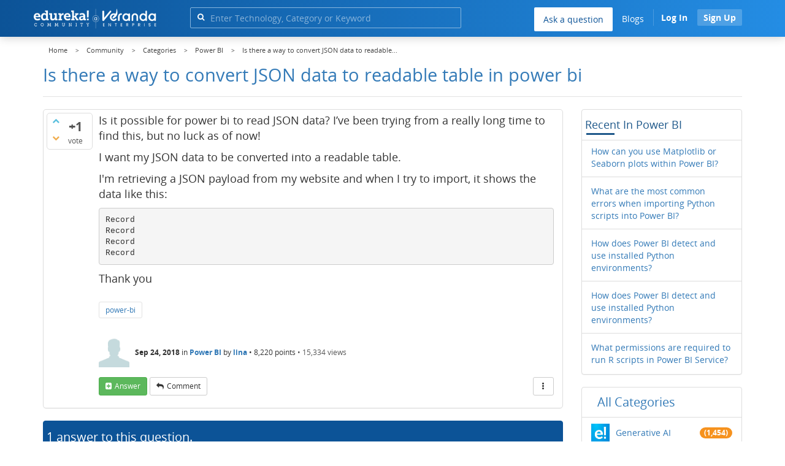

--- FILE ---
content_type: text/html; charset=utf-8
request_url: https://www.edureka.co/community/21918/is-there-way-to-convert-json-data-to-readable-table-in-power-bi?show=33405
body_size: 26233
content:
<!DOCTYPE html>
<html lang="en">
	<!-- Powered by Question2Answer - http://www.question2answer.org/ -->
	<head>
		<meta http-equiv="content-type" content="text/html; charset=utf-8">
		<meta charset="utf-8">
		<meta name="viewport" content="width=device-width, initial-scale=1">
		<title>Is there a way to convert JSON data to readable table in power bi | Edureka Community</title>
		
        <script>
            var refresh_hash ="1760679623";
            var edurekaurl ="www.edureka.co";
            var catTitle="Power BI";
            var clevertap_AccountId = "654-ZKZ-856Z";
            var clevertap_user_id = "";
            var clevertap_user_email = ""; 
            var clevertap_site_Title="Is there a way to convert JSON data to readable table in power bi";
            var donut_theme_url="https://www.edureka.co/community/qa-theme/Donut-theme";
            var donut_new_theme_url="https://d1jnx9ba8s6j9r.cloudfront.net/community/qa-theme/Donut-theme";
            var template="question";
            var askCategories =[];
            var track_utm_source = "";
            var recaptchaKey = "6Lf4mSYUAAAAAEaBoohSdOcvtcUgJg3Dad0R-0aj";
            var ECOM_CATEGORY_ID = "";
            var ecom_base_url = "https://www.edureka.co";
            var user_api_base_url = "https://api-user.edureka.co";
            var webinar_api_base_url = "https://api-webinars.edureka.co";
            var user_api_token = "775359ee06188eca9c8a47e216069a106ab082145a0311e42d323fc2799dcf67";
            
       </script>
		<script src="https://d1jnx9ba8s6j9r.cloudfront.net/community/qa-theme/Donut-theme/jsver.1760679623/js/edureka-clevertap.js" type="text/javascript"></script>
		<script src="https://d1jnx9ba8s6j9r.cloudfront.net/community/qa-theme/Donut-theme/jsver.1760679623/js/community_clevertap_events.js" type="text/javascript" defer></script>
		<script src="https://d1jnx9ba8s6j9r.cloudfront.net/community/qa-theme/Donut-theme/jsver.1760679623/js/community_clevertap_events_v2.js" type="text/javascript" defer></script>
		 
        <!-- Google Analytics -->
        <script>
            var community_user_id_ga = "null";
            (function (i, s, o, g, r, a, m) {
                i["GoogleAnalyticsObject"] = r;
                i[r] = i[r] || function () {
                    (i[r].q = i[r].q || []).push(arguments)
                }, i[r].l = 1 * new Date();
                a = s.createElement(o),
                        m = s.getElementsByTagName(o)[0];
                a.async = 1;
                a.src = g;
                m.parentNode.insertBefore(a, m)
            })(window, document, "script", "//www.google-analytics.com/analytics.js", "ga");

            ga("create", "UA-33865789-2", "auto");
            ga("set", "userId", community_user_id_ga); // Set the user ID using signed-in user_id.
            ga("send", "pageview");
        </script>
		<script src="https://d1jnx9ba8s6j9r.cloudfront.net/community/qa-theme/Donut-theme/jsver.1760679623/js/community_ga_events.js" type="text/javascript" defer></script>
		
        <script type="text/javascript">
            function createCookie(name, value, days) {
                var expires;

                if (days) {
                    var date = new Date();
                    date.setTime(date.getTime() + (days * 24 * 60 * 60 * 1000));
                    expires = "; expires=" + date.toGMTString();
                } else {
                    expires = "";
                }
                document.cookie = encodeURIComponent(name) + "=" + encodeURIComponent(value) + expires + "; path=/";
            }

            function readCookie(name) {
                var nameEQ = encodeURIComponent(name) + "=";
                var ca = document.cookie.split(";");
                for (var i = 0; i < ca.length; i++) {
                    var c = ca[i];
                    while (c.charAt(0) === " ")
                        c = c.substring(1, c.length);
                    if (c.indexOf(nameEQ) === 0)
                        return decodeURIComponent(c.substring(nameEQ.length, c.length));
                }
                return null;
            }

            if (!readCookie("f_l_i_s_p")) {
                createCookie("f_l_i_s_p", "https://www.edureka.co/community/21918/is-there-way-to-convert-json-data-to-readable-table-in-power-bi?show=33405", 0);
            }
        </script>
			<script src="https://d1jnx9ba8s6j9r.cloudfront.net/community/qa-theme/Donut-theme/jsver.1760679623/js/community_ga4_events.js" type="text/javascript" defer></script>
			<meta property="og:locale" content="en_US" >
			<meta property="og:title" content="Is there a way to convert JSON data to readable table in power bi">
			<meta property="og:type" content="article">
			<meta property="og:url" content="https://www.edureka.co/community/21918/is-there-way-to-convert-json-data-to-readable-table-in-power-bi">
			<meta property="fb:app_id" content="334689249900154" >
			<meta property="article:publisher" content="https://www.facebook.com/edurekaIN/" >
			<meta itemprop="name" content="Is there a way to convert JSON data to readable table in power bi">
			<meta name="twitter:card" content="summary_large_image" >
			<meta name="twitter:site" content="@edurekaIN" >
			<meta name="twitter:title" content="Is there a way to convert JSON data to readable table in power bi">
			<meta property="og:site_name" content="Edureka Community">
			<meta name="twitter:creator" content="@edurekaIN" > 
			<meta property="og:description" content="Is it possible for power bi to read JSON data? I've been trying from a really long time to ... data like this:  Record Record Record Record  Thank you">
			<meta itemprop="description" content="Is it possible for power bi to read JSON data? I've been trying from a really long time to ... data like this:  Record Record Record Record  Thank you">
			<meta name="twitter:description" content="Is it possible for power bi to read JSON data? I've been trying from a really long time to ... data like this:  Record Record Record Record  Thank you">
			<meta property="og:image" content="https://d1jnx9ba8s6j9r.cloudfront.net/community/imgver.1760679623/categoryimages/39.webp">
			<meta property="og:image:width" content="815" >
			<meta property="og:image:height" content="476" >
			<meta itemprop="image" content="https://d1jnx9ba8s6j9r.cloudfront.net/community/imgver.1760679623/categoryimages/39.webp">
			<meta name="twitter:image" content="https://d1jnx9ba8s6j9r.cloudfront.net/community/imgver.1760679623/categoryimages/39.webp">
			<meta name="description" content="Is it possible for power bi to read JSON data? I've been trying from a really long time to ... data like this:  Record Record Record Record  Thank you">
			<meta name="keywords" content="Power BI,power-bi">
			<script src="https://accounts.google.com/gsi/client" defer></script>
			<script > var googleUser = {};
                                let googleButtonWrapper = null;
                                var enableGoogleSignIn = function() {
                                    google.accounts.id.initialize({
                                        client_id: "256344194969-339rculf5eu442p2if4r4p1c395alv33.apps.googleusercontent.com",
                                        callback: handleCredentialResponse
                                    });
                                    googleButtonWrapper = createFakeGoogleWrapper();
                                }; </script>
			<link rel="preload" href="https://d1jnx9ba8s6j9r.cloudfront.net/community/qa-theme/Donut-theme/fonts/OpenSans-Regular.woff?v=1.1.0" as="font" type="font/woff" crossorigin>
				<link rel="preload" href="https://d1jnx9ba8s6j9r.cloudfront.net/community/qa-theme/Donut-theme/fonts/OpenSans-Italic.woff?v=1.1.0" as="font" type="font/woff" crossorigin>
					<link rel="preload" href="https://d1jnx9ba8s6j9r.cloudfront.net/community/qa-theme/Donut-theme/fonts/OpenSans-Bold.woff?v=1.1.0" as="font" type="font/woff" crossorigin>
						<link rel="preload" href="https://d1jnx9ba8s6j9r.cloudfront.net/community/qa-theme/Donut-theme/fonts/OpenSans-BoldItalic.woff?v=1.1.0" as="font" type="font/woff" crossorigin>
							<link rel="preload" href="https://d1jnx9ba8s6j9r.cloudfront.net/community/qa-theme/Donut-theme/fonts/fontawesome-webfont.woff?v=4.2.0" as="font" type="font/woff" crossorigin>
								<link rel="stylesheet" type="text/css" href="https://d1jnx9ba8s6j9r.cloudfront.net/community/qa-theme/Donut-theme/cssver.1760679623/css/font-awesome.min.css?4.2.0">
								<link rel="stylesheet" type="text/css" href="https://d1jnx9ba8s6j9r.cloudfront.net/community/qa-theme/Donut-theme/cssver.1760679623/css/bootstrap.min.css?3.3.5">
								<link rel="stylesheet" type="text/css" href="https://d1jnx9ba8s6j9r.cloudfront.net/community/qa-theme/Donut-theme/cssver.1760679623/css/donut.css?1.6.2">
								<link rel="stylesheet" type="text/css" href="https://d1jnx9ba8s6j9r.cloudfront.net/community/qa-theme/Donut-theme/cssver.1760679623/css/signup.css?1.6.2">
								<link rel="stylesheet" type="text/css" href="https://d1jnx9ba8s6j9r.cloudfront.net/community/qa-theme/Donut-theme/cssver.1760679623/css/open-sans.css?1.6.2">
								<link rel="stylesheet" TYPE="text/css" href="https://www.edureka.co/community/qa-plugin/q2a-breadcrumbs-master/css/default.css">
								<link rel="stylesheet" href="https://www.edureka.co/community/qa-plugin/q2a-ultimate-widgets/widgets/recent_posts/styles/snow.css">
								
					<!-- HTML5 shim and Respond.js IE8 support of HTML5 elements and media queries -->
					   <!--[if lt IE 9]>
					     <script src="https://oss.maxcdn.com/html5shiv/3.7.2/html5shiv.min.js defer"></script>
					     <script src="https://oss.maxcdn.com/respond/1.4.2/respond.min.js defer"></script>
					<![endif]-->
				
								<link rel="canonical" href="https://www.edureka.co/community/21918/is-there-way-to-convert-json-data-to-readable-table-in-power-bi">
								<link rel="search" type="application/opensearchdescription+xml" title="Edureka Community" href="../opensearch.xml">
								<!-- Global site tag (gtag.js) - Google Analytics -->
<script async defer src="https://www.googletagmanager.com/gtag/js?id=UA-108517196-1"></script>
<script defer src="https://www.googletagmanager.com/gtag/js?id=G-6JVFN5CRMW"></script>
<script>
    window.dataLayer = window.dataLayer || [];
    function gtag(){dataLayer.push(arguments);}
    gtag('js', new Date());
    gtag('config', 'UA-108517196-1');
   gtag('config',"G-6JVFN5CRMW");
</script>
<link rel="shortcut icon" href="https://d1jnx9ba8s6j9r.cloudfront.net/imgver.1512806340/img/favicon.ico" type="image/x-icon">
								<script>
								var qa_root = '..\/';
								var qa_request = '21918\/is-there-way-to-convert-json-data-to-readable-table-in-power-bi';
								var qa_wysiwyg_editor_config = {
									filebrowserImageUploadUrl: '..\/wysiwyg-editor-upload?qa_only_image=1',
									defaultLanguage: 'en',
									language: ''
								};
								function qa_display_rule_1(first) {
									var e=document.getElementById('a_notify');
									var a_notify=e && (e.checked || (e.options && e.options[e.selectedIndex].value));
									var e=document.getElementById('a_email_display');
									if (e) { var d=(a_notify); if (first || (e.nodeName=='SPAN')) { e.style.display=d ? '' : 'none'; } else { if (d) { $(e).fadeIn(); } else { $(e).fadeOut(); } } }
									var e=document.getElementById('a_email_shown');
									if (e) { var d=(a_notify); if (first || (e.nodeName=='SPAN')) { e.style.display=d ? '' : 'none'; } else { if (d) { $(e).fadeIn(); } else { $(e).fadeOut(); } } }
									var e=document.getElementById('a_email_hidden');
									if (e) { var d=(!a_notify); if (first || (e.nodeName=='SPAN')) { e.style.display=d ? '' : 'none'; } else { if (d) { $(e).fadeIn(); } else { $(e).fadeOut(); } } }
								}
								function qa_display_rule_2(first) {
									var e=document.getElementById('c21918_notify');
									var c21918_notify=e && (e.checked || (e.options && e.options[e.selectedIndex].value));
									var e=document.getElementById('c21918_email_display');
									if (e) { var d=(c21918_notify); if (first || (e.nodeName=='SPAN')) { e.style.display=d ? '' : 'none'; } else { if (d) { $(e).fadeIn(); } else { $(e).fadeOut(); } } }
									var e=document.getElementById('c21918_email_shown');
									if (e) { var d=(c21918_notify); if (first || (e.nodeName=='SPAN')) { e.style.display=d ? '' : 'none'; } else { if (d) { $(e).fadeIn(); } else { $(e).fadeOut(); } } }
									var e=document.getElementById('c21918_email_hidden');
									if (e) { var d=(!c21918_notify); if (first || (e.nodeName=='SPAN')) { e.style.display=d ? '' : 'none'; } else { if (d) { $(e).fadeIn(); } else { $(e).fadeOut(); } } }
								}
								function qa_display_rule_3(first) {
									var e=document.getElementById('c21929_notify');
									var c21929_notify=e && (e.checked || (e.options && e.options[e.selectedIndex].value));
									var e=document.getElementById('c21929_email_display');
									if (e) { var d=(c21929_notify); if (first || (e.nodeName=='SPAN')) { e.style.display=d ? '' : 'none'; } else { if (d) { $(e).fadeIn(); } else { $(e).fadeOut(); } } }
									var e=document.getElementById('c21929_email_shown');
									if (e) { var d=(c21929_notify); if (first || (e.nodeName=='SPAN')) { e.style.display=d ? '' : 'none'; } else { if (d) { $(e).fadeIn(); } else { $(e).fadeOut(); } } }
									var e=document.getElementById('c21929_email_hidden');
									if (e) { var d=(!c21929_notify); if (first || (e.nodeName=='SPAN')) { e.style.display=d ? '' : 'none'; } else { if (d) { $(e).fadeIn(); } else { $(e).fadeOut(); } } }
								}
								var qa_oldonload = window.onload;
								window.onload = function() {
									if (typeof qa_oldonload == 'function')
										qa_oldonload();
									
									jQuery('#a_notify').click(function() {
										qa_display_rule_1(false);
									});
									qa_display_rule_1(true);
									
									document.getElementById('anew').qa_load=function() { if (qa_ckeditor_a_content = CKEDITOR.replace('a_content', qa_wysiwyg_editor_config)) { qa_ckeditor_a_content.setData(document.getElementById('a_content_ckeditor_data').value); document.getElementById('a_content_ckeditor_ok').value = 1; } };
									document.getElementById('anew').qa_focus=function() { if (qa_ckeditor_a_content) qa_ckeditor_a_content.focus(); };
									
									jQuery('#c21918_notify').click(function() {
										qa_display_rule_2(false);
									});
									qa_display_rule_2(true);
									
									document.getElementById('c21918').qa_load=function() { if (qa_ckeditor_c21918_content = CKEDITOR.replace('c21918_content', qa_wysiwyg_editor_config)) { qa_ckeditor_c21918_content.setData(document.getElementById('c21918_content_ckeditor_data').value); document.getElementById('c21918_content_ckeditor_ok').value = 1; } };
									document.getElementById('c21918').qa_focus=function() { if (qa_ckeditor_c21918_content) qa_ckeditor_c21918_content.focus(); };
									
									jQuery('#c21929_notify').click(function() {
										qa_display_rule_3(false);
									});
									qa_display_rule_3(true);
									
									document.getElementById('c21929').qa_load=function() { if (qa_ckeditor_c21929_content = CKEDITOR.replace('c21929_content', qa_wysiwyg_editor_config)) { qa_ckeditor_c21929_content.setData(document.getElementById('c21929_content_ckeditor_data').value); document.getElementById('c21929_content_ckeditor_ok').value = 1; } };
									document.getElementById('c21929').qa_focus=function() { if (qa_ckeditor_c21929_content) qa_ckeditor_c21929_content.focus(); };
								};
								</script>
								<script src="https://www.edureka.co/community/qa-content/jquery-3.3.1.min.js"></script>
								<script src="https://www.edureka.co/community/qa-content/qa-page.js?1.7.5"></script>
								<script src="https://www.edureka.co/community/qa-content/qa-question.js?1.7.5"></script>
								<script src="../qa-plugin/wysiwyg-editor/ckeditor/ckeditor.js?1.7.5" defer></script>
								<script src="https://d1jnx9ba8s6j9r.cloudfront.net/community/qa-theme/Donut-theme/jsver.1760679623/js/bootstrap.min.js?3.3.5" type="text/javascript" defer></script>
								<script src="https://d1jnx9ba8s6j9r.cloudfront.net/community/qa-theme/Donut-theme/jsver.1760679623/js/donut.js?1.6.2" type="text/javascript" defer></script>
								<script src="https://d1jnx9ba8s6j9r.cloudfront.net/community/qa-theme/Donut-theme/jsver.1760679623/js/formValidation.js?1.6.2" type="text/javascript" defer></script>
								<script src="https://d1jnx9ba8s6j9r.cloudfront.net/community/qa-theme/Donut-theme/jsver.1760679623/js/bootstrapValidator.js?1.6.2" type="text/javascript" defer></script>
								<script src="https://d1jnx9ba8s6j9r.cloudfront.net/community/qa-theme/Donut-theme/jsver.1760679623/js/social-signup.js?1.6.2" type="text/javascript" defer></script>
								<script src="https://d1jnx9ba8s6j9r.cloudfront.net/community/qa-theme/Donut-theme/jsver.1760679623/js/lazyImages.js?1.6.2" type="text/javascript" defer></script>
								<script src="https://d1jnx9ba8s6j9r.cloudfront.net/community/qa-theme/Donut-theme/jsver.1760679623/js/lazyloadContent.js?1.6.2" type="text/javascript" defer></script>
								<script>uw_ajax_url = "https://www.edureka.co/community/qa-plugin/q2a-ultimate-widgets/ajax.php";</script>
								
						<style>
						
						</style>
							</head>
							<body
								class="qa-template-question qa-category-39 qa-body-js-off"
								>
								<p class="new_request" style="display:none">21918/is-there-way-to-convert-json-data-to-readable-table-in-power-bi</p>
								<script>
									var b=document.getElementsByTagName('body')[0];
									b.className=b.className.replace('qa-body-js-off', 'qa-body-js-on');
								</script>
								        <header id="nav-header" class="comm_hdr">
            <nav id="nav" class="navbar navbar-static-top fixed"
                 role="navigation" data-spy="affix" data-offset-top="120">
                <div class="container no-padding">
                    <div class="navbar-header mob_navhd_bx">
                        <button type="button" class="navbar-toggle collapsed" data-toggle="collapse"
                                data-target=".navbar-collapse">
                            <span class="sr-only">Toggle navigation</span>
                            <span class="glyphicon glyphicon-menu-hamburger"></span>
                        </button>
                    </div>
                    <div class="logo-wrapper logo-wrapper_mob">
                        								<div class="qa-logo">
									<a href="https://www.edureka.co" class="qa-logo-link edureka"><img src="https://www.edureka.co/img/Edureka_Community_Logo.webp" alt="edu-community" class="img-responsive edu-comminity-logo-desk desk_lg_bx" style="width:200px;height:33px"></a>
								</div>
                    </div>
                    <div class="col-lg-5 col-md-4 col-sm-4 col-xs-2  custom-search hidden-xs">
                        								<div class="side-search-bar hidden-xs">
									<form class="search-form" role="form" method="get" action="../search" aria-label="search-from">
										
										<div class="input-group">
											<input type="text" name="q" value="" class="qa-search-field form-control" placeholder="Enter Technology, Category or Keyword ">
											<span class="input-group-btn">
												<button type="submit" value="" class="btn qa-search-button" aria-label="search"><span class="fa fa-search"></span></button>
											</span>
										</div>
									</form>
								</div>
                    </div>

                    <div class="col-sm-5 navbar-collapse collapse main-nav navbar-right">
                        <ul class="nav navbar-nav inner-drop-nav mobin-drop-nav">

                                                        <!--                                 <li><a target="_blank" href="https://www.edureka.co/corporate-training">Corporate Training</a></li>
                                                            <li> <a target="_blank"  href="https://www.edureka.co/all-courses">Courses</a></li>
                            -->                                                  <li><div class="menu-back-close-btn visible-xs"><i class="fa fa-angle-left" aria-hidden="true"></i> Back</div></li>
                            <li class="ask_qa_bx"><a href='https://www.edureka.co/community/ask' target="_blank" class="ga-ask-question" data-page="Threads Page">Ask a question</a></li>
                            <li class="blg_bx"><a href='https://www.edureka.co/blog/' target="_blank">Blogs</a></li>
                            <li><div class="open-categories-btn-nav visible-xs">Browse Categories <i class="fa fa-angle-right" aria-hidden="true"></i></div>
                                <ul class="browse-category-section-nav visible-xs">
                                    <li><div class="categories-back-btn-nav"><i class="fa fa-angle-left" aria-hidden="true"></i> Browse Categories</div></li>
                                    <li><a href="https://www.edureka.co/community/generative-ai">Generative AI</a></li><li><a href="https://www.edureka.co/community/power-bi">Power BI</a></li><li><a href="https://www.edureka.co/community/devops-and-agile">DevOps & Agile</a></li><li><a href="https://www.edureka.co/community/category-data-science">Data Science</a></li><li><a href="https://www.edureka.co/community/chatgpt">ChatGPT</a></li><li><a href="https://www.edureka.co/community/cyber-security-&-ethical-hacking">Cyber Security & Ethical Hacking</a></li><li><a href="https://www.edureka.co/community/data-science">Data Analytics</a></li><li><a href="https://www.edureka.co/community/cloud-computing">Cloud Computing</a></li><li><a href="https://www.edureka.co/community/machine-learning">Machine Learning</a></li><li><a href="https://www.edureka.co/community/pmp">PMP</a></li><li><a href="https://www.edureka.co/community/python">Python</a></li><li><a href="https://www.edureka.co/community/salesforce">SalesForce</a></li><li><a href="https://www.edureka.co/community/selenium">Selenium</a></li><li><a href="https://www.edureka.co/community/software-testing">Software Testing</a></li><li><a href="https://www.edureka.co/community/tableau">Tableau</a></li><li><a href="https://www.edureka.co/community/web-development">Web Development</a></li><li><a href="https://www.edureka.co/community/ui-ux-design-certification-course">UI UX Design</a></li><li><a href="https://www.edureka.co/community/java">Java</a></li><li><a href="https://www.edureka.co/community/azure">Azure</a></li><li><a href="https://www.edureka.co/community/database">Database</a></li><li><a href="https://www.edureka.co/community/big-data-hadoop">Big Data Hadoop</a></li><li><a href="https://www.edureka.co/community/blockchain">Blockchain</a></li><li><a href="https://www.edureka.co/community/digital-marketing">Digital Marketing</a></li><li><a href="https://www.edureka.co/community/c#">C#</a></li><li><a href="https://www.edureka.co/community/c">C++</a></li><li><a href="https://www.edureka.co/community/iot-internet-of-things">IoT (Internet of Things)</a></li><li><a href="https://www.edureka.co/community/kotlin">Kotlin</a></li><li><a href="https://www.edureka.co/community/linux-administration">Linux Administration</a></li><li><a href="https://www.edureka.co/community/microstrategy">MicroStrategy</a></li><li><a href="https://www.edureka.co/community/mobile-development">Mobile Development</a></li><li><a href="https://www.edureka.co/community/others">Others</a></li><li><a href="https://www.edureka.co/community/rpa">RPA</a></li><li><a href="https://www.edureka.co/community/talend">Talend</a></li><li><a href="https://www.edureka.co/community/typesript">TypeSript</a></li><li><a href="https://www.edureka.co/community/apache-kafka">Apache Kafka</a></li><li><a href="https://www.edureka.co/community/apache-spark">Apache Spark</a></li><li><a href="https://www.edureka.co/community/career-counselling">Career Counselling</a></li><li><a href="https://www.edureka.co/community/events-&-trending-topics">Events & Trending Topics</a></li><li><a href="https://www.edureka.co/community/ask-us-anything">Ask us Anything!</a></li>                                </ul>
                            </li>

                            

                                                            <li class="donut-navigation pull-right login_before">
                                    
<ul class="nav navbar-nav navbar-right login-nav">
    <li class="dropdown login-dropdown login active btn_align_community_signin community_sign_btn_align">
        <button type="button" class="signin_submit_btn navbar-login-button btn-normal communtity_sig_btn_height btn signIn_popup ga-login-header-click" data-page="Threads Page">Log In</button>
        <button type="button" class="signin_submit_btn navbar-login-button btn-warning communtity_sig_btn_height btn signUp_popup ga-signup-header-click" data-page="Threads Page">Sign Up</button>

<!--        <ul class="dropdown-menu" role="menu" id="login-dropdown-menu">
                        
                                        <li>
                    <div class="login-or">
                        <hr class="hr-or colorgraph">
                        <span class="span-or">or</span>
                    </div>
                </li>
                          
           <form role="form" action=""
                  method="post">
                <li>
                    <label>
                                            </label>
                    <input type="text" class="form-control" id="qa-userid" name="emailhandle"
                           placeholder="">
                </li>

                <li>
                    <label>
                                            </label>
                    <input type="password" class="form-control" id="qa-password" name="password"
                           placeholder="">
                </li>
                <li>
                    <label class="checkbox inline">
                        <input type="checkbox" name="remember" id="qa-rememberme"
                               value="1">                     </label>
                </li>
                <li class="hidden">
                    <input type="hidden" name="code"
                           value="">
                </li>
                <li>
                    <button type="submit" value="" id="qa-login" name="dologin" class="btn btn-primary btn-block">
                                            </button>
                </li>
                <li class="forgot-password">
                    <a href=""></a>
                    |
                    <a href=""></a>
                </li>
            </form>
                
        </ul>-->
    </li>
</ul>
                                </li>
                                                       

                        </ul>
                    </div>
                </div>
                <div class="slideroverlay"></div>
            </nav>
        </header>
        
												<div class="container">
													<div class="top-divider"></div>
												</div>
												<div class="container visible-xs">
													<div class="top-search-bar">
														<form class="search-form" role="form" method="get" action="../search" aria-label="search-from">
															
															<div class="input-group">
																<input type="text" name="q" value="" class="qa-search-field form-control" placeholder="Enter Technology, Category or Keyword ">
																<span class="input-group-btn">
																	<button type="submit" value="" class="btn qa-search-button" aria-label="search"><span class="fa fa-search"></span></button>
																</span>
															</div>
														</form>
													</div>
												</div>
												<main class="donut-masthead">
													<div class="container">
													</div>
													<div class="container">
														<div class="qa-widgets-full qa-widgets-full-top">
															<div class="qa-widget-full qa-widget-full-top">
																<div class="breadcrumb-wrapper">
																	<ul class="breadcrumb clearfix" itemscope itemtype="http://schema.org/BreadcrumbList">
																		<li itemprop="itemListElement" itemscope itemtype="http://schema.org/ListItem"><a href="https://www.edureka.co" itemprop="item"><span itemprop="name">Home</span></a><meta itemprop="position" content="1"></li>
																			<li breadcrumbs-home itemprop="itemListElement" itemscope itemtype="http://schema.org/ListItem" ><a href="https://www.edureka.co/community/" itemprop="item" > <span itemprop="name"> Community </span></a><meta itemprop="position" content="2"></li>
																				<li breadcrumbs-question itemprop="itemListElement" itemscope itemtype="http://schema.org/ListItem" ><a href="https://www.edureka.co/community/categories" itemprop="item" > <span itemprop="name"> Categories </span></a><meta itemprop="position" content="3"></li>
																					<li breadcrumbs-question itemprop="itemListElement" itemscope itemtype="http://schema.org/ListItem" ><a href="https://www.edureka.co/community/power-bi" itemprop="item" > <span itemprop="name"> Power BI </span></a><meta itemprop="position" content="4"></li>
																						<li breadcrumbs-question itemprop="itemListElement" itemscope itemtype="http://schema.org/ListItem" ><span itemprop="name"> Is there a way to convert JSON data to readable... </span><meta itemprop="position" content="5"></li>
																						</ul>
																					</div>
																				</div>
																			</div>
																			
																			<div class="page-title">
																				<h1>
																					<span class="entry-title">Is there a way to convert JSON data to readable table in power bi</span>
																				</h1>
																			</div>
																		</div>
																	</main>
																	<div class="qa-body-wrapper container">
																		
																		<div class="qa-header clearfix">
																			<div class="qa-header-clear clearfix">
																			</div>
																		</div> <!-- END qa-header -->
																		
																		<div class="qa-main-shadow clearfix">
																			
																			<div class="qa-main-wrapper clearfix row">
																				
																				<div class="qa-main col-md-9 col-xs-12 pull-left">
																					<div class="qa-part-q-view">
																						<div class="qa-q-view  hentry question" id="q21918">
																							<form method="post" action="../21918/is-there-way-to-convert-json-data-to-readable-table-in-power-bi?show=33405">
																								<div class="qa-q-view-stats">
																									<div class="qa-voting qa-voting-net" id="voting_21918">
																										<div class="qa-vote-buttons qa-vote-buttons-net">
																										<button title="Click to vote up" name="vote_21918_1_q21918" data-questionId="21918" data-questiontitle="Is there a way to convert JSON data to readable table in power bi" data-position="" data-category="Power BI"onclick="return qa_vote_click(this);" type="submit" value="+" class="qa-vote-first-button qa-vote-up-button"> <span class="fa fa-chevron-up"></span> </button>
																									<button title="Click to vote down" name="vote_21918_-1_q21918"data-questionId="21918" data-questiontitle="Is there a way to convert JSON data to readable table in power bi" data-position="" data-category="Power BI"onclick="return qa_vote_click(this);" type="submit" value="&ndash;" class="qa-vote-second-button qa-vote-down-button"> <span class="fa fa-chevron-down"></span> </button>
																								</div>
																								<div class="qa-vote-count qa-vote-count-net">
																									<span class="qa-netvote-count">
																										<span class="qa-netvote-count-data">+1<span class="votes-up"><span class="value-title" title="1"></span></span><span class="votes-down"><span class="value-title" title="0"></span></span></span><span class="qa-netvote-count-pad"> vote</span>
																									</span>
																								</div>
																								<div class="qa-vote-clear clearfix">
																								</div>
																							</div>
																						</div>
																						<input type="hidden" name="code" value="0-1768862536-8cd1c076c71219d18dfb9854f7865943c7576da3">
																					</form>
																					<div class="qa-q-view-main">
																						<form method="post" action="../21918/is-there-way-to-convert-json-data-to-readable-table-in-power-bi?show=33405">
																							<div class="qa-q-view-content">
																								<a name="21918"></a><div class="entry-content">


<p>Is it possible for power bi to read JSON data? I&rsquo;ve been trying from a really long time to find this, but no luck as of now!</p>

<p>I want my JSON data to be converted into a readable table.</p>

<p>I'm retrieving a JSON payload from my website and when I try to import, it shows the data like this:</p>

<pre>Record
Record
Record
Record
</pre>

<p>Thank you</p>
</div>
																							</div>
																							<div class="qa-q-view-tags clearfix ga-tags" data-category="Power BI">
																								<ul class="qa-q-view-tag-list">
																									<li class="qa-q-view-tag-item"><a href="../tag/power-bi" rel="tag" class="ga-tag-link qa-tag-link" data-questionTitle="Is there a way to convert JSON data to readable table in power bi" data-category="Power BI" data-questionId="21918">power-bi</a></li>
																								</ul>
																							</div>
																							<span class="qa-q-view-avatar-meta ga-link" data-category="Power BI">
																								<span class="qa-q-view-avatar">
																									<img data-src="https://d1jnx9ba8s6j9r.cloudfront.net/community/qa-theme/Donut-theme/imgver.1760679623/images/default-profile-pic.webp"width="50" height="50" class="lazyImages qa-avatar-image" alt="">
																								</span>
																								<span class="qa-q-view-meta">
																									<span class="qa-q-view-when">
																										<span class="qa-q-view-when-data"><span class="published updated"><span class="value-title" title="2018-09-24T11:22:48+0000">Sep 24, 2018</span></span></span>
																									</span>
																									<span class="qa-q-view-where">
																										<span class="qa-q-view-where-pad">in </span><span class="qa-q-view-where-data"><a href="../power-bi" class="ga-cat-link qa-category-link">Power BI</a></span>
																									</span>
																									<span class="qa-q-view-who">
																										<span class="qa-q-view-who-pad">by </span>
																									<span class="qa-q-view-who-data"><span class="vcard author"><a href="../user/462556" class="qa-user-link ga-click-user-link">lina</a></span></span><span class=" breakitem visible-xs"></br></span>
																									<span class="qa-q-view-who-points">
																										<span class="qa-q-view-who-points-pad">&bull;&nbsp;</span><span class="qa-q-view-who-points-data">8,220</span><span class="qa-q-view-who-points-pad"> points </span>
																									</span>
																								</span>
																								<span class="qa-q-item-view-count">
																									&bull;
																									<span class="q-item-view">
																										<span class="q-item-view-data">15,334</span><span class="q-item-view-pad"> views</span>
																									</span>
																								</span>
																							</span>
																						</span>
																						<div class="qa-q-view-buttons clearfix">
																							<div class="default-buttons pull-left">
																								<button name="q_doanswer" data-questionId="21918" data-category="Power BI" data-questionTitle="Is there a way to convert JSON data to readable table in power bi" id="q_doanswer" onclick="return qa_toggle_element('anew')" title="Answer this question" type="submit" class="qa-form-light-button qa-form-light-button-answer">answer</button>
																								<button name="q_docomment" data-questionId="21918" data-category="Power BI" data-questionTitle="Is there a way to convert JSON data to readable table in power bi" onclick="return qa_toggle_element('c21918')" title="Add a comment on this question" type="submit" class="qa-form-light-button qa-form-light-button-comment">comment</button>
																							</div>
																							<div class="action-buttons pull-right">
																								<div class="btn-group">
																									<button type="button" class="qa-form-light-button dropdown-toggle" data-toggle="dropdown" aria-haspopup="true" aria-expanded="false" title="More actions" aria-label="More Actions">
																										<span class="glyphicon glyphicon-option-vertical"></span>
																									</button>
																									<ul class="dropdown-menu action-buttons-dropdown">
																										<li>
																											<button name="q_doflag" onclick="qa_show_waiting_after(this, false);" title="Flag this question as spam or inappropriate" type="submit" class="qa-form-light-button qa-form-light-button-flag">flag</button>
																											
																										</li>
																									</ul>
																								</div>
																							</div>
																						</div>
																						
																						<div class="qa-q-view-c-list" style="display:none;" id="c21918_list">
																						</div> <!-- END qa-c-list -->
																						
																						<input type="hidden" name="code" value="0-1768862536-9625c2ec59a3d5a7cf6afcee36cdb0b9207943e4">
																						<input type="hidden" name="qa_click" value="">
																					</form>
																					<div class="qa-c-form" id="c21918" style="display:none;">
																						<h2>Your comment on this question:</h2>
																						<form method="post" action="../21918/is-there-way-to-convert-json-data-to-readable-table-in-power-bi?show=33405" name="c_form_21918">
																							<table class="qa-form-tall-table">
																								<tr>
																									<td class="qa-form-tall-data">
																										<input name="c21918_content_ckeditor_ok" id="c21918_content_ckeditor_ok" type="hidden" value="0"><input name="c21918_content_ckeditor_data" id="c21918_content_ckeditor_data" type="hidden" value="">
																										<textarea name="c21918_content" rows="4" cols="40" class="qa-form-tall-text  form-control"></textarea>
																									</td>
																								</tr>
																								<tr>
																									<td class="qa-form-tall-label">
																										Your name to display (optional):
																									</td>
																								</tr>
																								<tr>
																									<td class="qa-form-tall-data">
																										<input name="c21918_name" type="text" value="" class="qa-form-tall-text form-control">
																									</td>
																								</tr>
																								<tr>
																									<td class="qa-form-tall-label">
																										<label>
																											<input name="c21918_notify" id="c21918_notify" onclick="if (document.getElementById('c21918_notify').checked) document.getElementById('c21918_email').focus();" type="checkbox" value="1" checked class="qa-form-tall-checkbox">
																											<span id="c21918_email_shown">Email me at this address if a comment is added after mine:</span><span id="c21918_email_hidden" style="display:none;">Email me if a comment is added after mine</span>
																										</label>
																									</td>
																								</tr>
																								<tbody id="c21918_email_display">
																									<tr>
																										<td class="qa-form-tall-data">
																											<input name="c21918_email" id="c21918_email" type="text" value="" class="qa-form-tall-text form-control">
																											<div class="qa-form-tall-note">Privacy: Your email address will only be used for sending these notifications.</div>
																										</td>
																									</tr>
																								</tbody>
																								<tr>
																									<td colspan="1" class="qa-form-tall-buttons ">
																										<button onclick="if (qa_ckeditor_c21918_content) qa_ckeditor_c21918_content.updateElement(); return qa_submit_comment(21918, 21918, this,'Is there a way to convert JSON data to readable table in power bi','Power BI',);" title="" type="submit" class="qa-form-tall-button qa-form-tall-button-comment">Add comment</button>
																										<button name="docancel" onclick="return qa_toggle_element()" title="" type="submit" class="qa-form-tall-button qa-form-tall-button-cancel">Cancel</button>
																									</td>
																								</tr>
																							</table>
																							<input type="hidden" name="c21918_editor" value="WYSIWYG Editor">
																							<input type="hidden" name="c21918_doadd" value="1">
																							<input type="hidden" name="c21918_code" value="0-1768862536-526323c963d07287f925d1a6db31a0c4159b6460">
																						</form>
																					</div> <!-- END qa-c-form -->
																					
																				</div> <!-- END qa-q-view-main -->
																				<div class="qa-q-view-clear clearfix">
																				</div>
																			</div> <!-- END qa-q-view -->
																			
																		</div>
																		<div class="qa-part-a-form">
																			<h2 id="a_list_title">1 answer to this question.</h2>
																			<div class="qa-a-form" id="anew" style="display:none;">
																				<h2>Your answer</h2>
																				<form method="post" action="../21918/is-there-way-to-convert-json-data-to-readable-table-in-power-bi?show=33405" name="a_form">
																					<table class="qa-form-tall-table">
																						<tr>
																							<td class="qa-form-tall-data">
																								<input name="a_content_ckeditor_ok" id="a_content_ckeditor_ok" type="hidden" value="0"><input name="a_content_ckeditor_data" id="a_content_ckeditor_data" type="hidden" value="">
																								<textarea name="a_content" rows="12" cols="40" class="qa-form-tall-text  form-control"></textarea>
																							</td>
																						</tr>
																						<tr>
																							<td class="qa-form-tall-label">
																								Your name to display (optional):
																							</td>
																						</tr>
																						<tr>
																							<td class="qa-form-tall-data">
																								<input name="a_name" type="text" value="" class="qa-form-tall-text form-control">
																							</td>
																						</tr>
																						<tr>
																							<td class="qa-form-tall-label">
																								<label>
																									<input name="a_notify" id="a_notify" onclick="if (document.getElementById('a_notify').checked) document.getElementById('a_email').focus();" type="checkbox" value="1" checked class="qa-form-tall-checkbox">
																									<span id="a_email_shown">Email me at this address if my answer is selected or commented on:</span><span id="a_email_hidden" style="display:none;">Email me if my answer is selected or commented on</span>
																								</label>
																							</td>
																						</tr>
																						<tbody id="a_email_display">
																							<tr>
																								<td class="qa-form-tall-data">
																									<input name="a_email" id="a_email" type="text" value="" class="qa-form-tall-text form-control">
																									<div class="qa-form-tall-note">Privacy: Your email address will only be used for sending these notifications.</div>
																								</td>
																							</tr>
																						</tbody>
																						<tr>
																							<td colspan="1" class="qa-form-tall-buttons ">
																								<button onclick="if (qa_ckeditor_a_content) qa_ckeditor_a_content.updateElement(); return qa_submit_answer(21918, this,'Is there a way to convert JSON data to readable table in power bi','Power BI');" title="" type="submit" class="qa-form-tall-button qa-form-tall-button-answer">Add answer</button>
																								<button name="docancel" onclick="return qa_toggle_element();" title="" type="submit" class="qa-form-tall-button qa-form-tall-button-cancel">Cancel</button>
																							</td>
																						</tr>
																					</table>
																					<input type="hidden" name="a_editor" value="WYSIWYG Editor">
																					<input type="hidden" name="a_doadd" value="1">
																					<input type="hidden" name="code" value="0-1768862536-550b3cac1b80c73950e8ba037ea41e4cd45c8f73">
																				</form>
																			</div> <!-- END qa-a-form -->
																			
																		</div>
																		<div class="qa-part-a-list">
																			<div class="qa-a-list" id="a_list">
																				
																				<div class="qa-a-list-item  hentry answer" id="a21929">
																					<form method="post" action="../21918/is-there-way-to-convert-json-data-to-readable-table-in-power-bi?show=33405">
																						<div class="qa-voting qa-voting-net" id="voting_21929">
																							<div class="qa-vote-buttons qa-vote-buttons-net">
																							<button title="Click to vote up" name="vote_21929_1_a21929" data-questionId="21929" data-questiontitle="Is there a way to convert JSON data to readable table in power bi" data-position="1" data-category="Power BI"onclick="return qa_vote_click(this);" type="submit" value="+" class="qa-vote-first-button qa-vote-up-button"> <span class="fa fa-chevron-up"></span> </button>
																						<button title="Click to vote down" name="vote_21929_-1_a21929"data-questionId="21929" data-questiontitle="Is there a way to convert JSON data to readable table in power bi" data-position="1" data-category="Power BI"onclick="return qa_vote_click(this);" type="submit" value="&ndash;" class="qa-vote-second-button qa-vote-down-button"> <span class="fa fa-chevron-down"></span> </button>
																					</div>
																					<div class="qa-vote-count qa-vote-count-net">
																						<span class="qa-netvote-count">
																							<span class="qa-netvote-count-data">+1<span class="votes-up"><span class="value-title" title="1"></span></span><span class="votes-down"><span class="value-title" title="0"></span></span></span><span class="qa-netvote-count-pad"> vote</span>
																						</span>
																					</div>
																					<div class="qa-vote-clear clearfix">
																					</div>
																				</div>
																				<input type="hidden" name="code" value="0-1768862536-8cd1c076c71219d18dfb9854f7865943c7576da3">
																			</form>
																			<div class="qa-a-item-main">
																				<form method="post" action="../21918/is-there-way-to-convert-json-data-to-readable-table-in-power-bi?show=33405">
																					<div class="qa-a-selection">
																					</div>
																					<div class="qa-a-item-content">
																						<a name="21929"></a><div class="entry-content">


<p>Follow these steps</p>

<p>step 1 - Click on get data</p>

<p><img alt="" src="https://www.edureka.co/community/?qa=blob&amp;qa_blobid=3035321947798867401" style="height:318px; width:600px"></p>

<p>Step 2 - Check the JSON file</p>

<p><img alt="" src="https://www.edureka.co/community/?qa=blob&amp;qa_blobid=2969404124287860793" style="height:320px; width:600px"></p>

<p>step 3 - upload the file from your system</p>

<p>On clicking on Open, the JSON data will be loaded into the Query Editor window. The loaded data will be present as a single row which represents the JSON root node. Click on &lsquo;Record&rsquo; to drill down to the list of records.</p>

<p>step 4 - Click on list and&nbsp;drill down to individual records</p>

<p>step 5 - Now that we have a record for each item in the JSON File. We can now convert this to the Power BI table by selecting the &lsquo;To Table&rsquo; option.</p>

<p>step 6 -&nbsp;It will give us the option to select which column should be part of the table. Ensure that you uncheck the check box &lsquo;Use original column name as prefix&rsquo;. If it is checked, the generated column will have the naming convention &lsquo;Column1.NewColumnName&rsquo;.</p>

<p>step 7 - Click on ok and apply and save</p>

<p>If you are interested in learning Power BI, check out&nbsp;<a target="_blank" rel="dofollow" href="https://www.edureka.co/power-bi-certification-training">Power BI&nbsp;</a><a target="_blank" rel="dofollow" href="https://www.edureka.co/power-bi-certification-training">Syllabus</a>&nbsp;now!</p>
</div>
																					</div>
																					<span class="qa-a-item-avatar-meta ga-link" data-category="Power BI">
																						<span class="qa-a-item-avatar">
																							<img data-src="https://d1jnx9ba8s6j9r.cloudfront.net/imgver.1760679623/img/userimages/1400127604.jpg"width="40" height="40"class="lazyImages qa-avatar-image" alt="">
																						</span>
																						<span class="qa-a-item-meta">
																							<a rel="nofollow" href="../21918/is-there-way-to-convert-json-data-to-readable-table-in-power-bi?show=21929#a21929" class="qa-a-item-what">answered</a>
																							<span class="qa-a-item-when">
																								<span class="qa-a-item-when-data"><span class="published updated"><span class="value-title" title="2018-09-24T11:34:54+0000">Sep 24, 2018</span></span></span>
																							</span>
																							<span class="qa-a-item-who">
																								<span class="qa-a-item-who-pad">by </span>
																							<span class="qa-a-item-who-data"><span class="vcard author"><a href="../user/459990" class="qa-user-link ga-click-user-link">Hannah</a></span></span><span class=" breakitem visible-xs"></br></span>
																							<span class="qa-a-item-who-points">
																								<span class="qa-a-item-who-points-pad">&bull;&nbsp;</span><span class="qa-a-item-who-points-data">18,520</span><span class="qa-a-item-who-points-pad"> points </span>
																							</span>
																						</span>
																					</span>
																				</span>
																				<div class="qa-a-item-buttons clearfix">
																					<div class="default-buttons pull-left">
																						<button name="a21929_docomment" onclick="return qa_toggle_element('c21929')" data-questionId="21918" data-questionTitle="Is there a way to convert JSON data to readable table in power bi" data-category="Power BI" data-answerposition="1" title="Add a comment on this answer" type="submit" class="qa-form-light-button qa-form-light-button-comment">comment</button>
																					</div>
																					<div class="action-buttons pull-right">
																						<div class="btn-group">
																							<button type="button" class="qa-form-light-button dropdown-toggle" data-toggle="dropdown" aria-haspopup="true" aria-expanded="false" title="More actions" aria-label="More Actions">
																								<span class="glyphicon glyphicon-option-vertical"></span>
																							</button>
																							<ul class="dropdown-menu action-buttons-dropdown">
																								<li>
																									<button name="a21929_doflag" onclick="return qa_answer_click(21929, 21918, this);" title="Flag this answer as spam or inappropriate" type="submit" class="qa-form-light-button qa-form-light-button-flag">flag</button>
																									
																								</li>
																								<li>
																									<button name="a21929_dofollow" title="Ask a new question relating to this answer" type="submit" class="qa-form-light-button qa-form-light-button-follow">ask related question</button>
																									
																								</li>
																							</ul>
																						</div>
																					</div>
																				</div>
																				
																				<div class="qa-a-item-c-list" id="c21929_list">
																					<div class="qa-c-list-item  hentry comment" id="c33387">
																						<div class="qa-c-item-content">
																							<a name="33387"></a><div class="entry-content">after doing all the steps also , instead of readable data I am getting Record, only</div>
																						</div>
																						<div class="qa-c-item-footer">
																							<span class="qa-c-item-avatar-meta ga-link" data-category="Power BI">
																								<span class="qa-c-item-avatar">
																									<img data-src="https://d1jnx9ba8s6j9r.cloudfront.net/community/qa-theme/Donut-theme/imgver.1760679623/images/default-profile-pic.webp"width="20" height="20" class="lazyImages qa-avatar-image" alt="">
																								</span>
																								<span class="qa-c-item-meta">
																									<a rel="nofollow" href="../21918/is-there-way-to-convert-json-data-to-readable-table-in-power-bi?show=33387#c33387" class="qa-c-item-what">commented</a>
																									<span class="qa-c-item-when">
																										<span class="qa-c-item-when-data"><span class="published updated"><span class="value-title" title="2018-12-17T15:18:07+0000">Dec 17, 2018</span></span></span>
																									</span>
																									<span class="qa-c-item-who">
																										<span class="qa-c-item-who-pad">by </span>
																									<span class="qa-c-item-who-data">anonymous</span><span class=" breakitem visible-xs"></br></span>
																								</span>
																							</span>
																						</span>
																						<div class="qa-c-item-buttons collapsed">
																							<div class="action-buttons pull-right">
																								<div class="btn-group">
																									<button type="button" class="qa-form-light-button dropdown-toggle" data-toggle="dropdown" aria-haspopup="true" aria-expanded="false" title="More actions" aria-label="More Actions">
																										<span class="glyphicon glyphicon-option-vertical"></span>
																									</button>
																									<ul class="dropdown-menu action-buttons-dropdown">
																										<li>
																											<button name="c33387_doflag" onclick="return qa_comment_click(33387, 21918, 21929, this);" title="Flag this comment as spam or inappropriate" type="submit" class="qa-form-light-button qa-form-light-button-flag">flag</button>
																											
																										</li>
																										<li>
																											<button name="a21929_docomment" onclick="return qa_toggle_element('c21929')" title="Reply to this comment" type="submit" class="qa-form-light-button qa-form-light-button-comment">reply</button>
																											
																										</li>
																									</ul>
																								</div>
																							</div>
																						</div>
																					</div>
																					<div class="qa-c-item-clear clearfix">
																					</div>
																				</div> <!-- END qa-c-item -->
																				<div class="qa-c-list-item  hentry comment" id="c33405">
																					<div class="qa-c-item-content">
																						<a name="33405"></a><div class="entry-content">Hey, Have you drilled your data down to the bottom most level?</div>
																					</div>
																					<div class="qa-c-item-footer">
																						<span class="qa-c-item-avatar-meta ga-link" data-category="Power BI">
																							<span class="qa-c-item-avatar">
																								<img data-src="https://d1jnx9ba8s6j9r.cloudfront.net/imgver.1760679623/img/userimages/849932285.jpg"width="20" height="20"class="lazyImages qa-avatar-image" alt="">
																							</span>
																							<span class="qa-c-item-meta">
																								<a rel="nofollow" href="../21918/is-there-way-to-convert-json-data-to-readable-table-in-power-bi?show=33405#c33405" class="qa-c-item-what">commented</a>
																								<span class="qa-c-item-when">
																									<span class="qa-c-item-when-data"><span class="published updated"><span class="value-title" title="2018-12-17T16:49:21+0000">Dec 17, 2018</span></span></span>
																								</span>
																								<span class="qa-c-item-who">
																									<span class="qa-c-item-who-pad">by </span>
																								<span class="qa-c-item-who-data"><span class="vcard author"><a href="../user/400375" class="qa-user-link ga-click-user-link">Kalgi</a></span></span><span class=" breakitem visible-xs"></br></span>
																								<span class="qa-c-item-who-points">
																									<span class="qa-c-item-who-points-pad">&bull;&nbsp;</span><span class="qa-c-item-who-points-data">52,340</span><span class="qa-c-item-who-points-pad"> points </span>
																								</span>
																							</span>
																						</span>
																					</span>
																					<div class="qa-c-item-buttons collapsed">
																						<div class="action-buttons pull-right">
																							<div class="btn-group">
																								<button type="button" class="qa-form-light-button dropdown-toggle" data-toggle="dropdown" aria-haspopup="true" aria-expanded="false" title="More actions" aria-label="More Actions">
																									<span class="glyphicon glyphicon-option-vertical"></span>
																								</button>
																								<ul class="dropdown-menu action-buttons-dropdown">
																									<li>
																										<button name="c33405_doflag" onclick="return qa_comment_click(33405, 21918, 21929, this);" title="Flag this comment as spam or inappropriate" type="submit" class="qa-form-light-button qa-form-light-button-flag">flag</button>
																										
																									</li>
																									<li>
																										<button name="a21929_docomment" onclick="return qa_toggle_element('c21929')" title="Reply to this comment" type="submit" class="qa-form-light-button qa-form-light-button-comment">reply</button>
																										
																									</li>
																								</ul>
																							</div>
																						</div>
																					</div>
																				</div>
																				<div class="qa-c-item-clear clearfix">
																				</div>
																			</div> <!-- END qa-c-item -->
																			<div class="qa-c-list-item  hentry comment" id="c54561">
																				<div class="qa-c-item-content">
																					<a name="54561"></a><div class="entry-content">I'm having this same issue. &nbsp;I can correctly parse and transpose a single record but am unable to copy those steps to the entire file.</div>
																				</div>
																				<div class="qa-c-item-footer">
																					<span class="qa-c-item-avatar-meta ga-link" data-category="Power BI">
																						<span class="qa-c-item-avatar">
																							<img data-src="https://d1jnx9ba8s6j9r.cloudfront.net/community/qa-theme/Donut-theme/imgver.1760679623/images/default-profile-pic.webp"width="20" height="20" class="lazyImages qa-avatar-image" alt="">
																						</span>
																						<span class="qa-c-item-meta">
																							<a rel="nofollow" href="../21918/is-there-way-to-convert-json-data-to-readable-table-in-power-bi?show=54561#c54561" class="qa-c-item-what">commented</a>
																							<span class="qa-c-item-when">
																								<span class="qa-c-item-when-data"><span class="published updated"><span class="value-title" title="2019-08-08T20:44:08+0000">Aug 9, 2019</span></span></span>
																							</span>
																							<span class="qa-c-item-who">
																								<span class="qa-c-item-who-pad">by </span>
																							<span class="qa-c-item-who-data">Kelly</span><span class=" breakitem visible-xs"></br></span>
																						</span>
																					</span>
																				</span>
																				<div class="qa-c-item-buttons collapsed">
																					<div class="action-buttons pull-right">
																						<div class="btn-group">
																							<button type="button" class="qa-form-light-button dropdown-toggle" data-toggle="dropdown" aria-haspopup="true" aria-expanded="false" title="More actions" aria-label="More Actions">
																								<span class="glyphicon glyphicon-option-vertical"></span>
																							</button>
																							<ul class="dropdown-menu action-buttons-dropdown">
																								<li>
																									<button name="c54561_doflag" onclick="return qa_comment_click(54561, 21918, 21929, this);" title="Flag this comment as spam or inappropriate" type="submit" class="qa-form-light-button qa-form-light-button-flag">flag</button>
																									
																								</li>
																								<li>
																									<button name="a21929_docomment" onclick="return qa_toggle_element('c21929')" title="Reply to this comment" type="submit" class="qa-form-light-button qa-form-light-button-comment">reply</button>
																									
																								</li>
																							</ul>
																						</div>
																					</div>
																				</div>
																			</div>
																			<div class="qa-c-item-clear clearfix">
																			</div>
																		</div> <!-- END qa-c-item -->
																		<div class="qa-c-list-item  hentry comment" id="c54568">
																			<div class="qa-c-item-content">
																				<a name="54568"></a><div class="entry-content">


<p>hey, @kelly is your JSON data indented and organized properly.</p>

<p>When you click on record, the data will drill down.</p>

<p><strong>[please add a link to your JSON data if it's not confidential or a dummy&nbsp;JSON file, it might help.]</strong></p>

<p>Once you load the JSON file, only record columns will be shown, then click on record, and expand the data to tables.</p>

<p>I used JSON from here as example 2,&nbsp;<a rel="nofollow" href="https://support.oneskyapp.com/hc/en-us/articles/208047697-JSON-sample-files">https://support.oneskyapp.com/hc/en-us/articles/208047697-JSON-sample-files</a></p>

<p><img alt="" src="https://www.edureka.co/community/?qa=blob&amp;qa_blobid=2990378223387459498"></p>

<p>Click on Record, then click on into table on the top left corner to add each record into the table.</p>

<p>Then click on the expand button next to fields to show all fields within each record.</p>

<p><img alt="" src="https://www.edureka.co/community/?qa=blob&amp;qa_blobid=353891591219896257" style="height:337px; width:600px"></p>
</div>
																			</div>
																			<div class="qa-c-item-footer">
																				<span class="qa-c-item-avatar-meta ga-link" data-category="Power BI">
																					<span class="qa-c-item-avatar">
																						<img data-src="https://d1jnx9ba8s6j9r.cloudfront.net/community/qa-theme/Donut-theme/imgver.1760679623/images/default-profile-pic.webp"width="20" height="20" class="lazyImages qa-avatar-image" alt="">
																					</span>
																					<span class="qa-c-item-meta">
																						<a rel="nofollow" href="../21918/is-there-way-to-convert-json-data-to-readable-table-in-power-bi?show=54568#c54568" class="qa-c-item-what">commented</a>
																						<span class="qa-c-item-when">
																							<span class="qa-c-item-when-data"><span class="published updated"><span class="value-title" title="2019-08-09T08:00:13+0000">Aug 9, 2019</span></span></span>
																						</span>
																						<span class="qa-c-item-who">
																							<span class="qa-c-item-who-pad">by </span>
																						<span class="qa-c-item-who-data">anonymous</span><span class=" breakitem visible-xs"></br></span>
																						<span class="qa-c-item-who-points">
																							<span class="qa-c-item-who-points-pad">&bull;&nbsp;</span><span class="qa-c-item-who-points-data">33,050</span><span class="qa-c-item-who-points-pad"> points </span>
																						</span>
																					</span>
																				</span>
																			</span>
																			<div class="qa-c-item-buttons collapsed">
																				<div class="action-buttons pull-right">
																					<div class="btn-group">
																						<button type="button" class="qa-form-light-button dropdown-toggle" data-toggle="dropdown" aria-haspopup="true" aria-expanded="false" title="More actions" aria-label="More Actions">
																							<span class="glyphicon glyphicon-option-vertical"></span>
																						</button>
																						<ul class="dropdown-menu action-buttons-dropdown">
																							<li>
																								<button name="c54568_doflag" onclick="return qa_comment_click(54568, 21918, 21929, this);" title="Flag this comment as spam or inappropriate" type="submit" class="qa-form-light-button qa-form-light-button-flag">flag</button>
																								
																							</li>
																							<li>
																								<button name="a21929_docomment" onclick="return qa_toggle_element('c21929')" title="Reply to this comment" type="submit" class="qa-form-light-button qa-form-light-button-comment">reply</button>
																								
																							</li>
																						</ul>
																					</div>
																				</div>
																			</div>
																		</div>
																		<div class="qa-c-item-clear clearfix">
																		</div>
																	</div> <!-- END qa-c-item -->
																</div> <!-- END qa-c-list -->
																
																<input type="hidden" name="code" value="0-1768862536-e0e23e335926d26a16e241951a574addc1307958">
																<input type="hidden" name="qa_click" value="">
															</form>
															<div class="qa-c-form" id="c21929" style="display:none;">
																<h2>Your comment on this answer:</h2>
																<form method="post" action="../21918/is-there-way-to-convert-json-data-to-readable-table-in-power-bi?show=33405" name="c_form_21929">
																	<table class="qa-form-tall-table">
																		<tr>
																			<td class="qa-form-tall-data">
																				<input name="c21929_content_ckeditor_ok" id="c21929_content_ckeditor_ok" type="hidden" value="0"><input name="c21929_content_ckeditor_data" id="c21929_content_ckeditor_data" type="hidden" value="">
																				<textarea name="c21929_content" rows="4" cols="40" class="qa-form-tall-text  form-control"></textarea>
																			</td>
																		</tr>
																		<tr>
																			<td class="qa-form-tall-label">
																				Your name to display (optional):
																			</td>
																		</tr>
																		<tr>
																			<td class="qa-form-tall-data">
																				<input name="c21929_name" type="text" value="" class="qa-form-tall-text form-control">
																			</td>
																		</tr>
																		<tr>
																			<td class="qa-form-tall-label">
																				<label>
																					<input name="c21929_notify" id="c21929_notify" onclick="if (document.getElementById('c21929_notify').checked) document.getElementById('c21929_email').focus();" type="checkbox" value="1" checked class="qa-form-tall-checkbox">
																					<span id="c21929_email_shown">Email me at this address if a comment is added after mine:</span><span id="c21929_email_hidden" style="display:none;">Email me if a comment is added after mine</span>
																				</label>
																			</td>
																		</tr>
																		<tbody id="c21929_email_display">
																			<tr>
																				<td class="qa-form-tall-data">
																					<input name="c21929_email" id="c21929_email" type="text" value="" class="qa-form-tall-text form-control">
																					<div class="qa-form-tall-note">Privacy: Your email address will only be used for sending these notifications.</div>
																				</td>
																			</tr>
																		</tbody>
																		<tr>
																			<td colspan="1" class="qa-form-tall-buttons ">
																				<button onclick="if (qa_ckeditor_c21929_content) qa_ckeditor_c21929_content.updateElement(); return qa_submit_comment(21918, 21929, this,'Is there a way to convert JSON data to readable table in power bi','Power BI',1);" title="" type="submit" class="qa-form-tall-button qa-form-tall-button-comment">Add comment</button>
																				<button name="docancel" onclick="return qa_toggle_element()" title="" type="submit" class="qa-form-tall-button qa-form-tall-button-cancel">Cancel</button>
																			</td>
																		</tr>
																	</table>
																	<input type="hidden" name="c21929_editor" value="WYSIWYG Editor">
																	<input type="hidden" name="c21929_doadd" value="1">
																	<input type="hidden" name="c21929_code" value="0-1768862536-11db21de6368ea135b328ee6d5bf38856ffe43b1">
																</form>
															</div> <!-- END qa-c-form -->
															
														</div> <!-- END qa-a-item-main -->
														<div class="qa-a-item-clear clearfix">
														</div>
													</div> <!-- END qa-a-list-item -->
													
												</div> <!-- END qa-a-list -->
												
											</div>
											<div class="qa-widgets-main qa-widgets-main-bottom">
												<div class="qa-widget-main qa-widget-main-bottom">
													<h2>
														Related Questions In Power BI
													</h2>
													<form method="post" action="../21918/is-there-way-to-convert-json-data-to-readable-table-in-power-bi?show=33405">
														<div class="qa-q-list">
															
															<div class="qa-q-list-item row">
																<div class="qa-q-item-stats">
																	<div class="qa-voting qa-voting-net" id="voting_314792">
																		<div class="qa-vote-buttons qa-vote-buttons-net">
																		<button title="Click to vote up" name="vote_314792_1_q314792" data-questionId="314792" data-questiontitle="Is there a way to programmatically extract a table from a Power BI dashboard when the &ldquo;Export data&rdquo; option is disabled?" data-position="" data-category="Power BI"onclick="return qa_vote_click(this);" type="submit" value="+" class="qa-vote-first-button qa-vote-up-button"> <span class="fa fa-chevron-up"></span> </button>
																	<button title="Click to vote down" name="vote_314792_-1_q314792"data-questionId="314792" data-questiontitle="Is there a way to programmatically extract a table from a Power BI dashboard when the &ldquo;Export data&rdquo; option is disabled?" data-position="" data-category="Power BI"onclick="return qa_vote_click(this);" type="submit" value="&ndash;" class="qa-vote-second-button qa-vote-down-button"> <span class="fa fa-chevron-down"></span> </button>
																</div>
																<div class="qa-vote-count qa-vote-count-net">
																	<span class="qa-netvote-count">
																		<span class="qa-netvote-count-data">0</span><span class="qa-netvote-count-pad"> votes</span>
																	</span>
																</div>
																<div class="qa-vote-clear clearfix">
																</div>
															</div>
															<span class="qa-a-count">
																<span class="qa-a-count-data">1</span><span class="qa-a-count-pad"> answer</span>
															</span>
														</div>
														<div class="qa-q-item-main">
															<h2 class="qa-q-item-title">
																<a href="../314792/programmatically-extract-dashboard-export-option-disabled" class="ga-heading-click-question" data-category="Power BI"id="q314792">Is there a way to programmatically extract a table from a Power BI dashboard when the “Export data” option is disabled?</a>
																
															</h2>
															<div class="qa-q-item-detail">
																<p class="item-description">When &quot;Export Data&quot; is turned off, the ...<a rel="nofollow" href="../314792/programmatically-extract-dashboard-export-option-disabled?show=314802#a314802" class="ga-read-more-click-question" data-category="Power BI"><b>READ MORE</b></a></p>
																<span class="qa-q-item-avatar-meta ga-link" data-category="Power BI">
																	<span class="qa-q-item-meta">
																		<a rel="nofollow" href="../314792/programmatically-extract-dashboard-export-option-disabled?show=314802#a314802" class="qa-q-item-what">answered</a>
																		<span class="qa-q-item-when">
																			<span class="qa-q-item-when-data"><span class="published updated"><span class="value-title" title="2025-06-17T12:37:21+0000">Jun 17, 2025</span></span></span>
																		</span>
																		<span class="qa-q-item-where">
																			<span class="qa-q-item-where-pad">in </span><span class="qa-q-item-where-data"><a href="../power-bi" class="ga-cat-link qa-category-link">Power BI</a></span>
																		</span>
																		<span class="qa-q-item-who">
																			<span class="qa-q-item-who-pad">by </span>
																		<span class="qa-q-item-who-data">anonymous</span><span class=" breakitem visible-xs"></br></span>
																		<span class="qa-q-item-who-points">
																			<span class="qa-q-item-who-points-pad">&bull;&nbsp;</span><span class="qa-q-item-who-points-data">36,180</span><span class="qa-q-item-who-points-pad"> points </span>
																		</span>
																	</span>
																	<span class="qa-q-item-view-count">
																		&bull;
																		<span class="q-item-view">
																			<span class="q-item-view-data">502</span><span class="q-item-view-pad"> views</span>
																		</span>
																	</span>
																</span>
															</span>
														</div>
														<div class="qa-q-item-tags clearfix ga-tags" data-category="Power BI">
															<ul class="qa-q-item-tag-list">
																<li class="qa-q-item-tag-item"><a href="../tag/power-bi" class="ga-tag-link qa-tag-link" data-questionTitle="Is there a way to programmatically extract a table from a Power BI dashboard when the &ldquo;Export data&rdquo; option is disabled?" data-category="Power BI" data-questionId="314792">power-bi</a></li>
																<li class="qa-q-item-tag-item"><a href="../tag/power-bi-desktop" class="ga-tag-link qa-tag-link" data-questionTitle="Is there a way to programmatically extract a table from a Power BI dashboard when the &ldquo;Export data&rdquo; option is disabled?" data-category="Power BI" data-questionId="314792">power-bi-desktop</a></li>
															</ul>
														</div>
													</div>
													<div class="qa-q-item-clear clearfix">
													</div>
												</div> <!-- END qa-q-list-item -->
												
												<div class="qa-q-list-item row">
													<div class="qa-q-item-stats">
														<div class="qa-voting qa-voting-net" id="voting_298610">
															<div class="qa-vote-buttons qa-vote-buttons-net">
															<button title="Click to vote up" name="vote_298610_1_q298610" data-questionId="298610" data-questiontitle="Printing Mapbox Visuals in Power BI? &ndash; Is there a way to print Mapbox visuals correctly in Power BI without losing quality?" data-position="" data-category="Power BI"onclick="return qa_vote_click(this);" type="submit" value="+" class="qa-vote-first-button qa-vote-up-button"> <span class="fa fa-chevron-up"></span> </button>
														<button title="Click to vote down" name="vote_298610_-1_q298610"data-questionId="298610" data-questiontitle="Printing Mapbox Visuals in Power BI? &ndash; Is there a way to print Mapbox visuals correctly in Power BI without losing quality?" data-position="" data-category="Power BI"onclick="return qa_vote_click(this);" type="submit" value="&ndash;" class="qa-vote-second-button qa-vote-down-button"> <span class="fa fa-chevron-down"></span> </button>
													</div>
													<div class="qa-vote-count qa-vote-count-net">
														<span class="qa-netvote-count">
															<span class="qa-netvote-count-data">+1</span><span class="qa-netvote-count-pad"> vote</span>
														</span>
													</div>
													<div class="qa-vote-clear clearfix">
													</div>
												</div>
												<span class="qa-a-count">
													<span class="qa-a-count-data">2</span><span class="qa-a-count-pad"> answers</span>
												</span>
											</div>
											<div class="qa-q-item-main">
												<h2 class="qa-q-item-title">
													<a href="../298610/printing-visuals-mapbox-visuals-correctly-without-quality" class="ga-heading-click-question" data-category="Power BI"id="q298610">Printing Mapbox Visuals in Power BI? – Is there a way to print Mapbox visuals correctly in Power BI without losing quality?</a>
													
												</h2>
												<div class="qa-q-item-detail">
													<p class="item-description">


Printing and preparing Mapbox's good-quality visuals through ...<a rel="nofollow" href="../298610/printing-visuals-mapbox-visuals-correctly-without-quality?show=298615#a298615" class="ga-read-more-click-question" data-category="Power BI"><b>READ MORE</b></a></p>
													<span class="qa-q-item-avatar-meta ga-link" data-category="Power BI">
														<span class="qa-q-item-meta">
															<a rel="nofollow" href="../298610/printing-visuals-mapbox-visuals-correctly-without-quality?show=298615#a298615" class="qa-q-item-what">answered</a>
															<span class="qa-q-item-when">
																<span class="qa-q-item-when-data"><span class="published updated"><span class="value-title" title="2025-02-11T12:46:57+0000">Feb 11, 2025</span></span></span>
															</span>
															<span class="qa-q-item-where">
																<span class="qa-q-item-where-pad">in </span><span class="qa-q-item-where-data"><a href="../power-bi" class="ga-cat-link qa-category-link">Power BI</a></span>
															</span>
															<span class="qa-q-item-who">
																<span class="qa-q-item-who-pad">by </span>
															<span class="qa-q-item-who-data">anonymous</span><span class=" breakitem visible-xs"></br></span>
															<span class="qa-q-item-who-points">
																<span class="qa-q-item-who-points-pad">&bull;&nbsp;</span><span class="qa-q-item-who-points-data">24,450</span><span class="qa-q-item-who-points-pad"> points </span>
															</span>
														</span>
														<span class="qa-q-item-view-count">
															&bull;
															<span class="q-item-view">
																<span class="q-item-view-data">732</span><span class="q-item-view-pad"> views</span>
															</span>
														</span>
													</span>
												</span>
											</div>
											<div class="qa-q-item-tags clearfix ga-tags" data-category="Power BI">
												<ul class="qa-q-item-tag-list">
													<li class="qa-q-item-tag-item"><a href="../tag/power-bi-desktop" class="ga-tag-link qa-tag-link" data-questionTitle="Printing Mapbox Visuals in Power BI? &ndash; Is there a way to print Mapbox visuals correctly in Power BI without losing quality?" data-category="Power BI" data-questionId="298610">power-bi-desktop</a></li>
													<li class="qa-q-item-tag-item"><a href="../tag/power-bi" class="ga-tag-link qa-tag-link" data-questionTitle="Printing Mapbox Visuals in Power BI? &ndash; Is there a way to print Mapbox visuals correctly in Power BI without losing quality?" data-category="Power BI" data-questionId="298610">power-bi</a></li>
													<li class="qa-q-item-tag-item"><a href="../tag/powerbi" class="ga-tag-link qa-tag-link" data-questionTitle="Printing Mapbox Visuals in Power BI? &ndash; Is there a way to print Mapbox visuals correctly in Power BI without losing quality?" data-category="Power BI" data-questionId="298610">powerbi</a></li>
												</ul>
											</div>
										</div>
										<div class="qa-q-item-clear clearfix">
										</div>
									</div> <!-- END qa-q-list-item -->
									
									<div class="qa-q-list-item row">
										<div class="qa-q-item-stats">
											<div class="qa-voting qa-voting-net" id="voting_298817">
												<div class="qa-vote-buttons qa-vote-buttons-net">
												<button title="Click to vote up" name="vote_298817_1_q298817" data-questionId="298817" data-questiontitle="Calling an API Through VPN in Power BI? &ndash; Is there a way to call an external API through a VPN in Power BI? Running into network issues." data-position="" data-category="Power BI"onclick="return qa_vote_click(this);" type="submit" value="+" class="qa-vote-first-button qa-vote-up-button"> <span class="fa fa-chevron-up"></span> </button>
											<button title="Click to vote down" name="vote_298817_-1_q298817"data-questionId="298817" data-questiontitle="Calling an API Through VPN in Power BI? &ndash; Is there a way to call an external API through a VPN in Power BI? Running into network issues." data-position="" data-category="Power BI"onclick="return qa_vote_click(this);" type="submit" value="&ndash;" class="qa-vote-second-button qa-vote-down-button"> <span class="fa fa-chevron-down"></span> </button>
										</div>
										<div class="qa-vote-count qa-vote-count-net">
											<span class="qa-netvote-count">
												<span class="qa-netvote-count-data">+1</span><span class="qa-netvote-count-pad"> vote</span>
											</span>
										</div>
										<div class="qa-vote-clear clearfix">
										</div>
									</div>
									<span class="qa-a-count">
										<span class="qa-a-count-data">1</span><span class="qa-a-count-pad"> answer</span>
									</span>
								</div>
								<div class="qa-q-item-main">
									<h2 class="qa-q-item-title">
										<a href="../298817/calling-through-there-external-through-running-network-issues" class="ga-heading-click-question" data-category="Power BI"id="q298817">Calling an API Through VPN in Power BI? – Is there a way to call an external API through a VPN in Power BI? Running into network issues.</a>
										
									</h2>
									<div class="qa-q-item-detail">
										<p class="item-description">


Use a VPN in Power BI with ...<a rel="nofollow" href="../298817/calling-through-there-external-through-running-network-issues?show=298846#a298846" class="ga-read-more-click-question" data-category="Power BI"><b>READ MORE</b></a></p>
										<span class="qa-q-item-avatar-meta ga-link" data-category="Power BI">
											<span class="qa-q-item-meta">
												<a rel="nofollow" href="../298817/calling-through-there-external-through-running-network-issues?show=298846#a298846" class="qa-q-item-what">answered</a>
												<span class="qa-q-item-when">
													<span class="qa-q-item-when-data"><span class="published updated"><span class="value-title" title="2025-02-13T07:40:24+0000">Feb 13, 2025</span></span></span>
												</span>
												<span class="qa-q-item-where">
													<span class="qa-q-item-where-pad">in </span><span class="qa-q-item-where-data"><a href="../power-bi" class="ga-cat-link qa-category-link">Power BI</a></span>
												</span>
												<span class="qa-q-item-who">
													<span class="qa-q-item-who-pad">by </span>
												<span class="qa-q-item-who-data">anonymous</span><span class=" breakitem visible-xs"></br></span>
												<span class="qa-q-item-who-points">
													<span class="qa-q-item-who-points-pad">&bull;&nbsp;</span><span class="qa-q-item-who-points-data">24,450</span><span class="qa-q-item-who-points-pad"> points </span>
												</span>
											</span>
											<span class="qa-q-item-view-count">
												&bull;
												<span class="q-item-view">
													<span class="q-item-view-data">593</span><span class="q-item-view-pad"> views</span>
												</span>
											</span>
										</span>
									</span>
								</div>
								<div class="qa-q-item-tags clearfix ga-tags" data-category="Power BI">
									<ul class="qa-q-item-tag-list">
										<li class="qa-q-item-tag-item"><a href="../tag/power-bi" class="ga-tag-link qa-tag-link" data-questionTitle="Calling an API Through VPN in Power BI? &ndash; Is there a way to call an external API through a VPN in Power BI? Running into network issues." data-category="Power BI" data-questionId="298817">power-bi</a></li>
									</ul>
								</div>
							</div>
							<div class="qa-q-item-clear clearfix">
							</div>
						</div> <!-- END qa-q-list-item -->
						
						<div class="qa-q-list-item row">
							<div class="qa-q-item-stats">
								<div class="qa-voting qa-voting-net" id="voting_299273">
									<div class="qa-vote-buttons qa-vote-buttons-net">
									<button title="Click to vote up" name="vote_299273_1_q299273" data-questionId="299273" data-questiontitle="Creating Facet Plots in Power BI? &ndash; Is there a way to create facet plots (small multiples) in Power BI? Any workarounds or custom visuals?" data-position="" data-category="Power BI"onclick="return qa_vote_click(this);" type="submit" value="+" class="qa-vote-first-button qa-vote-up-button"> <span class="fa fa-chevron-up"></span> </button>
								<button title="Click to vote down" name="vote_299273_-1_q299273"data-questionId="299273" data-questiontitle="Creating Facet Plots in Power BI? &ndash; Is there a way to create facet plots (small multiples) in Power BI? Any workarounds or custom visuals?" data-position="" data-category="Power BI"onclick="return qa_vote_click(this);" type="submit" value="&ndash;" class="qa-vote-second-button qa-vote-down-button"> <span class="fa fa-chevron-down"></span> </button>
							</div>
							<div class="qa-vote-count qa-vote-count-net">
								<span class="qa-netvote-count">
									<span class="qa-netvote-count-data">+1</span><span class="qa-netvote-count-pad"> vote</span>
								</span>
							</div>
							<div class="qa-vote-clear clearfix">
							</div>
						</div>
						<span class="qa-a-count">
							<span class="qa-a-count-data">1</span><span class="qa-a-count-pad"> answer</span>
						</span>
					</div>
					<div class="qa-q-item-main">
						<h2 class="qa-q-item-title">
							<a href="../299273/creating-power-create-multiples-workarounds-custom-visuals" class="ga-heading-click-question" data-category="Power BI"id="q299273">Creating Facet Plots in Power BI? – Is there a way to create facet plots (small multiples) in Power BI? Any workarounds or custom visuals?</a>
							
						</h2>
						<div class="qa-q-item-detail">
							<p class="item-description">


Power BI has built-in small multiple functions ...<a rel="nofollow" href="../299273/creating-power-create-multiples-workarounds-custom-visuals?show=299274#a299274" class="ga-read-more-click-question" data-category="Power BI"><b>READ MORE</b></a></p>
							<span class="qa-q-item-avatar-meta ga-link" data-category="Power BI">
								<span class="qa-q-item-meta">
									<a rel="nofollow" href="../299273/creating-power-create-multiples-workarounds-custom-visuals?show=299274#a299274" class="qa-q-item-what">answered</a>
									<span class="qa-q-item-when">
										<span class="qa-q-item-when-data"><span class="published updated"><span class="value-title" title="2025-02-19T13:29:13+0000">Feb 19, 2025</span></span></span>
									</span>
									<span class="qa-q-item-where">
										<span class="qa-q-item-where-pad">in </span><span class="qa-q-item-where-data"><a href="../power-bi" class="ga-cat-link qa-category-link">Power BI</a></span>
									</span>
									<span class="qa-q-item-who">
										<span class="qa-q-item-who-pad">by </span>
									<span class="qa-q-item-who-data">anonymous</span><span class=" breakitem visible-xs"></br></span>
									<span class="qa-q-item-who-points">
										<span class="qa-q-item-who-points-pad">&bull;&nbsp;</span><span class="qa-q-item-who-points-data">36,180</span><span class="qa-q-item-who-points-pad"> points </span>
									</span>
								</span>
								<span class="qa-q-item-view-count">
									&bull;
									<span class="q-item-view">
										<span class="q-item-view-data">707</span><span class="q-item-view-pad"> views</span>
									</span>
								</span>
							</span>
						</span>
					</div>
					<div class="qa-q-item-tags clearfix ga-tags" data-category="Power BI">
						<ul class="qa-q-item-tag-list">
							<li class="qa-q-item-tag-item"><a href="../tag/power-bi" class="ga-tag-link qa-tag-link" data-questionTitle="Creating Facet Plots in Power BI? &ndash; Is there a way to create facet plots (small multiples) in Power BI? Any workarounds or custom visuals?" data-category="Power BI" data-questionId="299273">power-bi</a></li>
						</ul>
					</div>
				</div>
				<div class="qa-q-item-clear clearfix">
				</div>
			</div> <!-- END qa-q-list-item -->
			
			<div class="qa-q-list-item row">
				<div class="qa-q-item-stats">
					<div class="qa-voting qa-voting-net" id="voting_12795">
						<div class="qa-vote-buttons qa-vote-buttons-net">
						<button title="Click to vote up" name="vote_12795_1_q12795" data-questionId="12795" data-questiontitle="Displaying Table Schema using Power BI with Azure IoT Hub" data-position="" data-category="IoT (Internet of Things)"onclick="return qa_vote_click(this);" type="submit" value="+" class="qa-vote-first-button qa-vote-up-button"> <span class="fa fa-chevron-up"></span> </button>
					<button title="Click to vote down" name="vote_12795_-1_q12795"data-questionId="12795" data-questiontitle="Displaying Table Schema using Power BI with Azure IoT Hub" data-position="" data-category="IoT (Internet of Things)"onclick="return qa_vote_click(this);" type="submit" value="&ndash;" class="qa-vote-second-button qa-vote-down-button"> <span class="fa fa-chevron-down"></span> </button>
				</div>
				<div class="qa-vote-count qa-vote-count-net">
					<span class="qa-netvote-count">
						<span class="qa-netvote-count-data">0</span><span class="qa-netvote-count-pad"> votes</span>
					</span>
				</div>
				<div class="qa-vote-clear clearfix">
				</div>
			</div>
			<span class="qa-a-count">
				<span class="qa-a-count-data">1</span><span class="qa-a-count-pad"> answer</span>
			</span>
		</div>
		<div class="qa-q-item-main">
			<h2 class="qa-q-item-title">
				<a href="../12795/displaying-table-schema-using-power-bi-with-azure-iot-hub" class="ga-heading-click-question" data-category="Power BI"id="q12795">Displaying Table Schema using Power BI with Azure IoT Hub</a>
				
			</h2>
			<div class="qa-q-item-detail">
				<p class="item-description">


Answering your first question, Event Hubs are ...<a rel="nofollow" href="../12795/displaying-table-schema-using-power-bi-with-azure-iot-hub?show=12796#a12796" class="ga-read-more-click-question" data-category="Power BI"><b>READ MORE</b></a></p>
				<span class="qa-q-item-avatar-meta ga-link" data-category="Power BI">
					<span class="qa-q-item-meta">
						<a rel="nofollow" href="../12795/displaying-table-schema-using-power-bi-with-azure-iot-hub?show=12796#a12796" class="qa-q-item-what">answered</a>
						<span class="qa-q-item-when">
							<span class="qa-q-item-when-data"><span class="published updated"><span class="value-title" title="2018-08-01T02:27:32+0000">Aug 1, 2018</span></span></span>
						</span>
						<span class="qa-q-item-where">
							<span class="qa-q-item-where-pad">in </span><span class="qa-q-item-where-data"><a href="../iot-internet-of-things" class="ga-cat-link qa-category-link">IoT (Internet of Things)</a></span>
						</span>
						<span class="qa-q-item-who">
							<span class="qa-q-item-who-pad">by </span>
						<span class="qa-q-item-who-data"><span class="vcard author"><a href="../user/454332" class="qa-user-link ga-click-user-link">nirvana</a></span></span><span class=" breakitem visible-xs"></br></span>
						<span class="qa-q-item-who-points">
							<span class="qa-q-item-who-points-pad">&bull;&nbsp;</span><span class="qa-q-item-who-points-data">3,090</span><span class="qa-q-item-who-points-pad"> points </span>
						</span>
					</span>
					<span class="qa-q-item-view-count">
						&bull;
						<span class="q-item-view">
							<span class="q-item-view-data">2,523</span><span class="q-item-view-pad"> views</span>
						</span>
					</span>
				</span>
			</span>
		</div>
		<div class="qa-q-item-tags clearfix ga-tags" data-category="Power BI">
			<ul class="qa-q-item-tag-list">
				<li class="qa-q-item-tag-item"><a href="../tag/json" class="ga-tag-link qa-tag-link" data-questionTitle="Displaying Table Schema using Power BI with Azure IoT Hub" data-category="IoT (Internet of Things)" data-questionId="12795">json</a></li>
				<li class="qa-q-item-tag-item"><a href="../tag/azure-iot-hub" class="ga-tag-link qa-tag-link" data-questionTitle="Displaying Table Schema using Power BI with Azure IoT Hub" data-category="IoT (Internet of Things)" data-questionId="12795">azure-iot-hub</a></li>
				<li class="qa-q-item-tag-item"><a href="../tag/azure-iot" class="ga-tag-link qa-tag-link" data-questionTitle="Displaying Table Schema using Power BI with Azure IoT Hub" data-category="IoT (Internet of Things)" data-questionId="12795">azure-iot</a></li>
				<li class="qa-q-item-tag-item"><a href="../tag/azure" class="ga-tag-link qa-tag-link" data-questionTitle="Displaying Table Schema using Power BI with Azure IoT Hub" data-category="IoT (Internet of Things)" data-questionId="12795">azure</a></li>
				<li class="qa-q-item-tag-item"><a href="../tag/power-bi" class="ga-tag-link qa-tag-link" data-questionTitle="Displaying Table Schema using Power BI with Azure IoT Hub" data-category="IoT (Internet of Things)" data-questionId="12795">power-bi</a></li>
				<li class="qa-q-item-tag-item"><a href="../tag/iot" class="ga-tag-link qa-tag-link" data-questionTitle="Displaying Table Schema using Power BI with Azure IoT Hub" data-category="IoT (Internet of Things)" data-questionId="12795">iot</a></li>
			</ul>
		</div>
	</div>
	<div class="qa-q-item-clear clearfix">
	</div>
</div> <!-- END qa-q-list-item -->

<div class="qa-q-list-item row">
	<div class="qa-q-item-stats">
		<div class="qa-voting qa-voting-net" id="voting_15721">
			<div class="qa-vote-buttons qa-vote-buttons-net">
			<button title="Click to vote up" name="vote_15721_1_q15721" data-questionId="15721" data-questiontitle="Unable to install connector for Power Bi and PostgreSQL" data-position="" data-category="Power BI"onclick="return qa_vote_click(this);" type="submit" value="+" class="qa-vote-first-button qa-vote-up-button"> <span class="fa fa-chevron-up"></span> </button>
		<button title="Click to vote down" name="vote_15721_-1_q15721"data-questionId="15721" data-questiontitle="Unable to install connector for Power Bi and PostgreSQL" data-position="" data-category="Power BI"onclick="return qa_vote_click(this);" type="submit" value="&ndash;" class="qa-vote-second-button qa-vote-down-button"> <span class="fa fa-chevron-down"></span> </button>
	</div>
	<div class="qa-vote-count qa-vote-count-net">
		<span class="qa-netvote-count">
			<span class="qa-netvote-count-data">+1</span><span class="qa-netvote-count-pad"> vote</span>
		</span>
	</div>
	<div class="qa-vote-clear clearfix">
	</div>
</div>
<span class="qa-a-count">
	<span class="qa-a-count-data">1</span><span class="qa-a-count-pad"> answer</span>
</span>
</div>
<div class="qa-q-item-main">
<h2 class="qa-q-item-title">
	<a href="../15721/unable-to-install-connector-for-power-bi-and-postgresql" class="ga-heading-click-question" data-category="Power BI"id="q15721">Unable to install connector for Power Bi and PostgreSQL</a>
	
</h2>
<div class="qa-q-item-detail">
	<p class="item-description">


I think the problem is not at ...<a rel="nofollow" href="../15721/unable-to-install-connector-for-power-bi-and-postgresql?show=15722#a15722" class="ga-read-more-click-question" data-category="Power BI"><b>READ MORE</b></a></p>
	<span class="qa-q-item-avatar-meta ga-link" data-category="Power BI">
		<span class="qa-q-item-meta">
			<a rel="nofollow" href="../15721/unable-to-install-connector-for-power-bi-and-postgresql?show=15722#a15722" class="qa-q-item-what">answered</a>
			<span class="qa-q-item-when">
				<span class="qa-q-item-when-data"><span class="published updated"><span class="value-title" title="2018-08-21T18:45:12+0000">Aug 22, 2018</span></span></span>
			</span>
			<span class="qa-q-item-where">
				<span class="qa-q-item-where-pad">in </span><span class="qa-q-item-where-data"><a href="../power-bi" class="ga-cat-link qa-category-link">Power BI</a></span>
			</span>
			<span class="qa-q-item-who">
				<span class="qa-q-item-who-pad">by </span>
			<span class="qa-q-item-who-data"><span class="vcard author"><a href="../user/454332" class="qa-user-link ga-click-user-link">nirvana</a></span></span><span class=" breakitem visible-xs"></br></span>
			<span class="qa-q-item-who-points">
				<span class="qa-q-item-who-points-pad">&bull;&nbsp;</span><span class="qa-q-item-who-points-data">3,090</span><span class="qa-q-item-who-points-pad"> points </span>
			</span>
		</span>
		<span class="qa-q-item-view-count">
			&bull;
			<span class="q-item-view">
				<span class="q-item-view-data">3,882</span><span class="q-item-view-pad"> views</span>
			</span>
		</span>
	</span>
</span>
</div>
<div class="qa-q-item-tags clearfix ga-tags" data-category="Power BI">
<ul class="qa-q-item-tag-list">
	<li class="qa-q-item-tag-item"><a href="../tag/c%23" class="ga-tag-link qa-tag-link" data-questionTitle="Unable to install connector for Power Bi and PostgreSQL" data-category="Power BI" data-questionId="15721">c#</a></li>
	<li class="qa-q-item-tag-item"><a href="../tag/postgresql" class="ga-tag-link qa-tag-link" data-questionTitle="Unable to install connector for Power Bi and PostgreSQL" data-category="Power BI" data-questionId="15721">postgresql</a></li>
	<li class="qa-q-item-tag-item"><a href="../tag/linux-database" class="ga-tag-link qa-tag-link" data-questionTitle="Unable to install connector for Power Bi and PostgreSQL" data-category="Power BI" data-questionId="15721">linux-database</a></li>
	<li class="qa-q-item-tag-item"><a href="../tag/linux" class="ga-tag-link qa-tag-link" data-questionTitle="Unable to install connector for Power Bi and PostgreSQL" data-category="Power BI" data-questionId="15721">linux</a></li>
	<li class="qa-q-item-tag-item"><a href="../tag/power-bi" class="ga-tag-link qa-tag-link" data-questionTitle="Unable to install connector for Power Bi and PostgreSQL" data-category="Power BI" data-questionId="15721">power-bi</a></li>
</ul>
</div>
</div>
<div class="qa-q-item-clear clearfix">
</div>
</div> <!-- END qa-q-list-item -->

<div class="qa-q-list-item row">
<div class="qa-q-item-stats">
<div class="qa-voting qa-voting-net" id="voting_20917">
<div class="qa-vote-buttons qa-vote-buttons-net">
<button title="Click to vote up" name="vote_20917_1_q20917" data-questionId="20917" data-questiontitle="Migrate power bi collection to power bi embedded" data-position="" data-category="Power BI"onclick="return qa_vote_click(this);" type="submit" value="+" class="qa-vote-first-button qa-vote-up-button"> <span class="fa fa-chevron-up"></span> </button>
<button title="Click to vote down" name="vote_20917_-1_q20917"data-questionId="20917" data-questiontitle="Migrate power bi collection to power bi embedded" data-position="" data-category="Power BI"onclick="return qa_vote_click(this);" type="submit" value="&ndash;" class="qa-vote-second-button qa-vote-down-button"> <span class="fa fa-chevron-down"></span> </button>
</div>
<div class="qa-vote-count qa-vote-count-net">
<span class="qa-netvote-count">
<span class="qa-netvote-count-data">+2</span><span class="qa-netvote-count-pad"> votes</span>
</span>
</div>
<div class="qa-vote-clear clearfix">
</div>
</div>
<span class="qa-a-count qa-a-count-selected">
<span class="qa-a-count-data">2</span><span class="qa-a-count-pad"> answers</span>
</span>
</div>
<div class="qa-q-item-main">
<h2 class="qa-q-item-title">
<a href="../20917/migrate-power-bi-collection-to-power-bi-embedded" class="ga-heading-click-question" data-category="Power BI"id="q20917">Migrate power bi collection to power bi embedded</a>

</h2>
<div class="qa-q-item-detail">
<p class="item-description">


I agree with Kalgi, this method is ...<a rel="nofollow" href="../20917/migrate-power-bi-collection-to-power-bi-embedded?show=25114#a25114" class="ga-read-more-click-question" data-category="Power BI"><b>READ MORE</b></a></p>
<span class="qa-q-item-avatar-meta ga-link" data-category="Power BI">
<span class="qa-q-item-meta">
<a rel="nofollow" href="../20917/migrate-power-bi-collection-to-power-bi-embedded?show=25114#a25114" class="qa-q-item-what">answered</a>
<span class="qa-q-item-when">
	<span class="qa-q-item-when-data"><span class="published updated"><span class="value-title" title="2018-10-11T10:21:59+0000">Oct 11, 2018</span></span></span>
</span>
<span class="qa-q-item-where">
	<span class="qa-q-item-where-pad">in </span><span class="qa-q-item-where-data"><a href="../power-bi" class="ga-cat-link qa-category-link">Power BI</a></span>
</span>
<span class="qa-q-item-who">
	<span class="qa-q-item-who-pad">by </span>
<span class="qa-q-item-who-data"><span class="vcard author"><a href="../user/459990" class="qa-user-link ga-click-user-link">Hannah</a></span></span><span class=" breakitem visible-xs"></br></span>
<span class="qa-q-item-who-points">
	<span class="qa-q-item-who-points-pad">&bull;&nbsp;</span><span class="qa-q-item-who-points-data">18,520</span><span class="qa-q-item-who-points-pad"> points </span>
</span>
</span>
<span class="qa-q-item-view-count">
&bull;
<span class="q-item-view">
	<span class="q-item-view-data">2,685</span><span class="q-item-view-pad"> views</span>
</span>
</span>
</span>
</span>
</div>
<div class="qa-q-item-tags clearfix ga-tags" data-category="Power BI">
<ul class="qa-q-item-tag-list">
<li class="qa-q-item-tag-item"><a href="../tag/power-bi" class="ga-tag-link qa-tag-link" data-questionTitle="Migrate power bi collection to power bi embedded" data-category="Power BI" data-questionId="20917">power-bi</a></li>
<li class="qa-q-item-tag-item"><a href="../tag/restapi" class="ga-tag-link qa-tag-link" data-questionTitle="Migrate power bi collection to power bi embedded" data-category="Power BI" data-questionId="20917">restapi</a></li>
</ul>
</div>
</div>
<div class="qa-q-item-clear clearfix">
</div>
</div> <!-- END qa-q-list-item -->

<div class="qa-q-list-item row">
<div class="qa-q-item-stats">
<div class="qa-voting qa-voting-net" id="voting_20921">
<div class="qa-vote-buttons qa-vote-buttons-net">
<button title="Click to vote up" name="vote_20921_1_q20921" data-questionId="20921" data-questiontitle="Connect power bi desktop to dataset and create custom reports" data-position="" data-category="Power BI"onclick="return qa_vote_click(this);" type="submit" value="+" class="qa-vote-first-button qa-vote-up-button"> <span class="fa fa-chevron-up"></span> </button>
<button title="Click to vote down" name="vote_20921_-1_q20921"data-questionId="20921" data-questiontitle="Connect power bi desktop to dataset and create custom reports" data-position="" data-category="Power BI"onclick="return qa_vote_click(this);" type="submit" value="&ndash;" class="qa-vote-second-button qa-vote-down-button"> <span class="fa fa-chevron-down"></span> </button>
</div>
<div class="qa-vote-count qa-vote-count-net">
<span class="qa-netvote-count">
<span class="qa-netvote-count-data">+1</span><span class="qa-netvote-count-pad"> vote</span>
</span>
</div>
<div class="qa-vote-clear clearfix">
</div>
</div>
<span class="qa-a-count">
<span class="qa-a-count-data">1</span><span class="qa-a-count-pad"> answer</span>
</span>
</div>
<div class="qa-q-item-main">
<h2 class="qa-q-item-title">
<a href="../20921/connect-power-desktop-to-dataset-and-create-custom-reports" class="ga-heading-click-question" data-category="Power BI"id="q20921">Connect power bi desktop to dataset and create custom reports</a>

</h2>
<div class="qa-q-item-detail">
<p class="item-description">Open power bi report nd sign in ...<a rel="nofollow" href="../20921/connect-power-desktop-to-dataset-and-create-custom-reports?show=257176#a257176" class="ga-read-more-click-question" data-category="Power BI"><b>READ MORE</b></a></p>
<span class="qa-q-item-avatar-meta ga-link" data-category="Power BI">
<span class="qa-q-item-meta">
<a rel="nofollow" href="../20921/connect-power-desktop-to-dataset-and-create-custom-reports?show=257176#a257176" class="qa-q-item-what">answered</a>
<span class="qa-q-item-when">
<span class="qa-q-item-when-data"><span class="published"><span class="value-title" title="2023-10-10T13:56:16+0000">Oct 10, 2023</span></span></span>
</span>
<span class="qa-q-item-where">
<span class="qa-q-item-where-pad">in </span><span class="qa-q-item-where-data"><a href="../power-bi" class="ga-cat-link qa-category-link">Power BI</a></span>
</span>
<span class="qa-q-item-who">
<span class="qa-q-item-who-pad">by </span>
<span class="qa-q-item-who-data">Monika kale</span><span class=" breakitem visible-xs"></br></span>
</span>
<br>
<span class="qa-q-item-what">edited</span>
<span class="qa-q-item-when">
<span class="qa-q-item-when-data"><span class="updated"><span class="value-title" title="2025-03-05T17:24:18+0000">Mar 5, 2025</span></span></span>
</span>
<span class="qa-q-item-view-count">
&bull;
<span class="q-item-view">
<span class="q-item-view-data">2,755</span><span class="q-item-view-pad"> views</span>
</span>
</span>
</span>
</span>
</div>
<div class="qa-q-item-tags clearfix ga-tags" data-category="Power BI">
<ul class="qa-q-item-tag-list">
<li class="qa-q-item-tag-item"><a href="../tag/power-bi" class="ga-tag-link qa-tag-link" data-questionTitle="Connect power bi desktop to dataset and create custom reports" data-category="Power BI" data-questionId="20921">power-bi</a></li>
</ul>
</div>
</div>
<div class="qa-q-item-clear clearfix">
</div>
</div> <!-- END qa-q-list-item -->

<div class="qa-q-list-item row">
<div class="qa-q-item-stats">
<div class="qa-voting qa-voting-net" id="voting_21914">
<div class="qa-vote-buttons qa-vote-buttons-net">
<button title="Click to vote up" name="vote_21914_1_q21914" data-questionId="21914" data-questiontitle="Is it possible to manage limits while using dedicated capacity power bi embedded app service?" data-position="" data-category="Power BI"onclick="return qa_vote_click(this);" type="submit" value="+" class="qa-vote-first-button qa-vote-up-button"> <span class="fa fa-chevron-up"></span> </button>
<button title="Click to vote down" name="vote_21914_-1_q21914"data-questionId="21914" data-questiontitle="Is it possible to manage limits while using dedicated capacity power bi embedded app service?" data-position="" data-category="Power BI"onclick="return qa_vote_click(this);" type="submit" value="&ndash;" class="qa-vote-second-button qa-vote-down-button"> <span class="fa fa-chevron-down"></span> </button>
</div>
<div class="qa-vote-count qa-vote-count-net">
<span class="qa-netvote-count">
<span class="qa-netvote-count-data">+1</span><span class="qa-netvote-count-pad"> vote</span>
</span>
</div>
<div class="qa-vote-clear clearfix">
</div>
</div>
<span class="qa-a-count">
<span class="qa-a-count-data">1</span><span class="qa-a-count-pad"> answer</span>
</span>
</div>
<div class="qa-q-item-main">
<h2 class="qa-q-item-title">
<a href="../21914/possible-manage-limits-dedicated-capacity-embedded-service" class="ga-heading-click-question" data-category="Power BI"id="q21914">Is it possible to manage limits while using dedicated capacity power bi embedded app service?</a>

</h2>
<div class="qa-q-item-detail">
<p class="item-description">These limits are not related to using ...<a rel="nofollow" href="../21914/possible-manage-limits-dedicated-capacity-embedded-service?show=21915#a21915" class="ga-read-more-click-question" data-category="Power BI"><b>READ MORE</b></a></p>
<span class="qa-q-item-avatar-meta ga-link" data-category="Power BI">
<span class="qa-q-item-meta">
<a rel="nofollow" href="../21914/possible-manage-limits-dedicated-capacity-embedded-service?show=21915#a21915" class="qa-q-item-what">answered</a>
<span class="qa-q-item-when">
<span class="qa-q-item-when-data"><span class="published updated"><span class="value-title" title="2018-09-24T11:21:51+0000">Sep 24, 2018</span></span></span>
</span>
<span class="qa-q-item-where">
<span class="qa-q-item-where-pad">in </span><span class="qa-q-item-where-data"><a href="../power-bi" class="ga-cat-link qa-category-link">Power BI</a></span>
</span>
<span class="qa-q-item-who">
<span class="qa-q-item-who-pad">by </span>
<span class="qa-q-item-who-data"><span class="vcard author"><a href="../user/459990" class="qa-user-link ga-click-user-link">Hannah</a></span></span><span class=" breakitem visible-xs"></br></span>
<span class="qa-q-item-who-points">
<span class="qa-q-item-who-points-pad">&bull;&nbsp;</span><span class="qa-q-item-who-points-data">18,520</span><span class="qa-q-item-who-points-pad"> points </span>
</span>
</span>
<span class="qa-q-item-view-count">
&bull;
<span class="q-item-view">
<span class="q-item-view-data">1,400</span><span class="q-item-view-pad"> views</span>
</span>
</span>
</span>
</span>
</div>
<div class="qa-q-item-tags clearfix ga-tags" data-category="Power BI">
<ul class="qa-q-item-tag-list">
<li class="qa-q-item-tag-item"><a href="../tag/power-bi" class="ga-tag-link qa-tag-link" data-questionTitle="Is it possible to manage limits while using dedicated capacity power bi embedded app service?" data-category="Power BI" data-questionId="21914">power-bi</a></li>
</ul>
</div>
</div>
<div class="qa-q-item-clear clearfix">
</div>
</div> <!-- END qa-q-list-item -->

<div class="qa-q-list-item row">
<div class="qa-q-item-stats">
<div class="qa-voting qa-voting-net" id="voting_25998">
<div class="qa-vote-buttons qa-vote-buttons-net">
<button title="Click to vote up" name="vote_25998_1_q25998" data-questionId="25998" data-questiontitle="How do I know who in my organization has a Power BI account?" data-position="" data-category="Power BI"onclick="return qa_vote_click(this);" type="submit" value="+" class="qa-vote-first-button qa-vote-up-button"> <span class="fa fa-chevron-up"></span> </button>
<button title="Click to vote down" name="vote_25998_-1_q25998"data-questionId="25998" data-questiontitle="How do I know who in my organization has a Power BI account?" data-position="" data-category="Power BI"onclick="return qa_vote_click(this);" type="submit" value="&ndash;" class="qa-vote-second-button qa-vote-down-button"> <span class="fa fa-chevron-down"></span> </button>
</div>
<div class="qa-vote-count qa-vote-count-net">
<span class="qa-netvote-count">
<span class="qa-netvote-count-data">0</span><span class="qa-netvote-count-pad"> votes</span>
</span>
</div>
<div class="qa-vote-clear clearfix">
</div>
</div>
<span class="qa-a-count">
<span class="qa-a-count-data">1</span><span class="qa-a-count-pad"> answer</span>
</span>
</div>
<div class="qa-q-item-main">
<h2 class="qa-q-item-title">
<a href="../25998/how-do-i-know-who-in-my-organization-has-a-power-bi-account" class="ga-heading-click-question" data-category="Power BI"id="q25998">How do I know who in my organization has a Power BI account?</a>

</h2>
<div class="qa-q-item-detail">
<p class="item-description">


You can view the Azure Active Directory ...<a rel="nofollow" href="../25998/how-do-i-know-who-in-my-organization-has-a-power-bi-account?show=25999#a25999" class="ga-read-more-click-question" data-category="Power BI"><b>READ MORE</b></a></p>
<span class="qa-q-item-avatar-meta ga-link" data-category="Power BI">
<span class="qa-q-item-meta">
<a rel="nofollow" href="../25998/how-do-i-know-who-in-my-organization-has-a-power-bi-account?show=25999#a25999" class="qa-q-item-what">answered</a>
<span class="qa-q-item-when">
<span class="qa-q-item-when-data"><span class="published updated"><span class="value-title" title="2018-10-15T10:49:54+0000">Oct 15, 2018</span></span></span>
</span>
<span class="qa-q-item-where">
<span class="qa-q-item-where-pad">in </span><span class="qa-q-item-where-data"><a href="../power-bi" class="ga-cat-link qa-category-link">Power BI</a></span>
</span>
<span class="qa-q-item-who">
<span class="qa-q-item-who-pad">by </span>
<span class="qa-q-item-who-data"><span class="vcard author"><a href="../user/459990" class="qa-user-link ga-click-user-link">Hannah</a></span></span><span class=" breakitem visible-xs"></br></span>
<span class="qa-q-item-who-points">
<span class="qa-q-item-who-points-pad">&bull;&nbsp;</span><span class="qa-q-item-who-points-data">18,520</span><span class="qa-q-item-who-points-pad"> points </span>
</span>
</span>
<span class="qa-q-item-view-count">
&bull;
<span class="q-item-view">
<span class="q-item-view-data">1,765</span><span class="q-item-view-pad"> views</span>
</span>
</span>
</span>
</span>
</div>
<div class="qa-q-item-tags clearfix ga-tags" data-category="Power BI">
<ul class="qa-q-item-tag-list">
<li class="qa-q-item-tag-item"><a href="../tag/power-bi" class="ga-tag-link qa-tag-link" data-questionTitle="How do I know who in my organization has a Power BI account?" data-category="Power BI" data-questionId="25998">power-bi</a></li>
</ul>
</div>
</div>
<div class="qa-q-item-clear clearfix">
</div>
</div> <!-- END qa-q-list-item -->

</div> <!-- END qa-q-list -->

<div class="qa-q-list-form">
<input type="hidden" name="code" value="0-1768862536-8cd1c076c71219d18dfb9854f7865943c7576da3">
</div>
</form>
</div>
</div>

</div> <!-- END qa-main -->

<div class="qa-sidepanel col-md-3 col-xs-12 pull-right">
<div class="qa-widgets-side qa-widgets-side-top">
<div class="qa-widget-side qa-widget-side-top">
<aside class="uw-recent-posts-widget"><H2 class="uw-recent-posts-header">Recent in Power BI</H2><ul class="uw-recent-posts-list"><li class="uw-recent-posts-link-body"><a class="uw-recent-posts-link ga-recent-widget" href="https://www.edureka.co/community/315324/how-can-you-use-matplotlib-or-seaborn-plots-within-power-bi" data-page="Threads Page" data-category="Power BI" data-questionId="315324" data-questionTitle="How can you use Matplotlib or Seaborn plots within Power BI?"><span class="uw-recent-posts-title">How can you use Matplotlib or Seaborn plots within Power BI?</span><span class="uw-recent-posts-time"> Jun 27, 2025 </span></a></li><li class="uw-recent-posts-link-body"><a class="uw-recent-posts-link ga-recent-widget" href="https://www.edureka.co/community/315323/what-common-errors-when-importing-python-scripts-into-power" data-page="Threads Page" data-category="Power BI" data-questionId="315323" data-questionTitle="What are the most common errors when importing Python scripts into Power BI?"><span class="uw-recent-posts-title">What are the most common errors when importing Python scripts into Power BI?</span><span class="uw-recent-posts-time"> Jun 27, 2025 </span></a></li><li class="uw-recent-posts-link-body"><a class="uw-recent-posts-link ga-recent-widget" href="https://www.edureka.co/community/315322/how-does-power-detect-and-use-installed-python-environments" data-page="Threads Page" data-category="Power BI" data-questionId="315322" data-questionTitle="How does Power BI detect and use installed Python environments?"><span class="uw-recent-posts-title">How does Power BI detect and use installed Python environments?</span><span class="uw-recent-posts-time"> Jun 27, 2025 </span></a></li><li class="uw-recent-posts-link-body"><a class="uw-recent-posts-link ga-recent-widget" href="https://www.edureka.co/community/315321/how-does-power-detect-and-use-installed-python-environments" data-page="Threads Page" data-category="Power BI" data-questionId="315321" data-questionTitle="How does Power BI detect and use installed Python environments?"><span class="uw-recent-posts-title">How does Power BI detect and use installed Python environments?</span><span class="uw-recent-posts-time"> Jun 27, 2025 </span></a></li><li class="uw-recent-posts-link-body"><a class="uw-recent-posts-link ga-recent-widget" href="https://www.edureka.co/community/315320/what-permissions-are-required-run-scripts-power-bi-service" data-page="Threads Page" data-category="Power BI" data-questionId="315320" data-questionTitle="What permissions are required to run R scripts in Power BI Service?"><span class="uw-recent-posts-title">What permissions are required to run R scripts in Power BI Service?</span><span class="uw-recent-posts-time"> Jun 27, 2025 </span></a></li></ul></aside></div>
</div>

<div class="qa-nav-cat">
<ul class="qa-nav-cat-list qa-nav-cat-list-1">
<li class="qa-nav-cat-item ga-nav-cat-all qa-nav-cat-all" data-page="Threads Page">
<a title="All categories" href="https://www.edureka.co/community/categories" class="qa-nav-cat-link qa-nav-cat-selected" data-categoryId="">All categories</a>
</li>
<li class="qa-nav-cat-item ga-nav-cat-categories-widget qa-nav-cat-generative-ai" data-page="Threads Page">
<img class="lazyImages qa-nav-cat-icon" data-src="https://d1jnx9ba8s6j9r.cloudfront.net/community/imgver.1760679623/categoryimages/default.jpg" alt="Generative AI">
<a title="Generative AI" href="../generative-ai" class="qa-nav-cat-link" data-categoryId="78">Generative AI</a>
<span class="qa-nav-cat-note">(1,454)</span>
</li>
<li class="qa-nav-cat-item ga-nav-cat-categories-widget qa-nav-cat-power-bi" data-page="Threads Page">
<img class="lazyImages qa-nav-cat-icon" data-src="https://d1jnx9ba8s6j9r.cloudfront.net/community/imgver.1760679623/categoryimages/39.webp" alt="Power BI">
<a title="Power BI" href="../power-bi" class="qa-nav-cat-link" data-categoryId="39">Power BI</a>
<span class="qa-nav-cat-note">(1,316)</span>
</li>
<li class="qa-nav-cat-item ga-nav-cat-categories-widget qa-nav-cat-devops-and-agile" data-page="Threads Page">
<img class="lazyImages qa-nav-cat-icon" data-src="https://d1jnx9ba8s6j9r.cloudfront.net/community/imgver.1760679623/categoryimages/9.webp" alt="DevOps &amp; Agile">
<a title="DevOps &amp; Agile" href="../devops-and-agile" class="qa-nav-cat-link" data-categoryId="9">DevOps &amp; Agile</a>
<span class="qa-nav-cat-note">(4,138)</span>
</li>
<li class="qa-nav-cat-item ga-nav-cat-categories-widget qa-nav-cat-category-data-science" data-page="Threads Page">
<img class="lazyImages qa-nav-cat-icon" data-src="https://d1jnx9ba8s6j9r.cloudfront.net/community/imgver.1760679623/categoryimages/default.jpg" alt="Data Science">
<a title="Data Science" href="../category-data-science" class="qa-nav-cat-link" data-categoryId="65">Data Science</a>
<span class="qa-nav-cat-note">(100)</span>
</li>
<li class="qa-nav-cat-item ga-nav-cat-categories-widget qa-nav-cat-chatgpt" data-page="Threads Page">
<img class="lazyImages qa-nav-cat-icon" data-src="https://d1jnx9ba8s6j9r.cloudfront.net/community/imgver.1760679623/categoryimages/default.jpg" alt="ChatGPT">
<a title="ChatGPT" href="../chatgpt" class="qa-nav-cat-link" data-categoryId="74">ChatGPT</a>
<span class="qa-nav-cat-note">(30)</span>
</li>
<li class="qa-nav-cat-item ga-nav-cat-categories-widget qa-nav-cat-cyber-security-&amp;-ethical-hacking" data-page="Threads Page">
<img class="lazyImages qa-nav-cat-icon" data-src="https://d1jnx9ba8s6j9r.cloudfront.net/community/imgver.1760679623/categoryimages/45.webp" alt="Cyber Security &amp; Ethical Hacking">
<a title="Cyber Security &amp; Ethical Hacking" href="../cyber-security-%26-ethical-hacking" class="qa-nav-cat-link" data-categoryId="45">Cyber Security &amp; Ethical Hacking</a>
<span class="qa-nav-cat-note">(1,057)</span>
</li>
<li class="qa-nav-cat-item ga-nav-cat-categories-widget qa-nav-cat-data-science" data-page="Threads Page">
<img class="lazyImages qa-nav-cat-icon" data-src="https://d1jnx9ba8s6j9r.cloudfront.net/community/imgver.1760679623/categoryimages/1.webp" alt="Data Analytics">
<a title="Data Analytics" href="../data-science" class="qa-nav-cat-link" data-categoryId="1">Data Analytics</a>
<span class="qa-nav-cat-note">(1,266)</span>
</li>
<li class="qa-nav-cat-item ga-nav-cat-categories-widget qa-nav-cat-cloud-computing" data-page="Threads Page">
<img class="lazyImages qa-nav-cat-icon" data-src="https://d1jnx9ba8s6j9r.cloudfront.net/community/imgver.1760679623/categoryimages/8.webp" alt="Cloud Computing">
<a title="Cloud Computing" href="../cloud-computing" class="qa-nav-cat-link" data-categoryId="8">Cloud Computing</a>
<span class="qa-nav-cat-note">(4,053)</span>
</li>
<li class="qa-nav-cat-item ga-nav-cat-categories-widget qa-nav-cat-machine-learning" data-page="Threads Page">
<img class="lazyImages qa-nav-cat-icon" data-src="https://d1jnx9ba8s6j9r.cloudfront.net/community/imgver.1760679623/categoryimages/49.webp" alt="Machine Learning">
<a title="Machine Learning" href="../machine-learning" class="qa-nav-cat-link" data-categoryId="49">Machine Learning</a>
<span class="qa-nav-cat-note">(337)</span>
</li>
<li class="qa-nav-cat-item ga-nav-cat-categories-widget qa-nav-cat-pmp" data-page="Threads Page">
<img class="lazyImages qa-nav-cat-icon" data-src="https://d1jnx9ba8s6j9r.cloudfront.net/community/imgver.1760679623/categoryimages/default.jpg" alt="PMP">
<a title="PMP" href="../pmp" class="qa-nav-cat-link" data-categoryId="62">PMP</a>
<span class="qa-nav-cat-note">(1,069)</span>
</li>
<li class="qa-nav-cat-item ga-nav-cat-categories-widget qa-nav-cat-python" data-page="Threads Page">
<img class="lazyImages qa-nav-cat-icon" data-src="https://d1jnx9ba8s6j9r.cloudfront.net/community/imgver.1760679623/categoryimages/12.webp" alt="Python">
<a title="Python" href="../python" class="qa-nav-cat-link" data-categoryId="12">Python</a>
<span class="qa-nav-cat-note">(3,488)</span>
</li>
<li class="qa-nav-cat-item ga-nav-cat-categories-widget qa-nav-cat-salesforce" data-page="Threads Page">
<img class="lazyImages qa-nav-cat-icon" data-src="https://d1jnx9ba8s6j9r.cloudfront.net/community/imgver.1760679623/categoryimages/default.jpg" alt="SalesForce">
<a title="SalesForce" href="../salesforce" class="qa-nav-cat-link" data-categoryId="66">SalesForce</a>
<span class="qa-nav-cat-note">(201)</span>
</li>
<li class="qa-nav-cat-item ga-nav-cat-categories-widget qa-nav-cat-selenium" data-page="Threads Page">
<img class="lazyImages qa-nav-cat-icon" data-src="https://d1jnx9ba8s6j9r.cloudfront.net/community/imgver.1760679623/categoryimages/4.webp" alt="Selenium">
<a title="Selenium" href="../selenium" class="qa-nav-cat-link" data-categoryId="4">Selenium</a>
<span class="qa-nav-cat-note">(1,624)</span>
</li>
<li class="qa-nav-cat-item ga-nav-cat-categories-widget qa-nav-cat-software-testing" data-page="Threads Page">
<img class="lazyImages qa-nav-cat-icon" data-src="https://d1jnx9ba8s6j9r.cloudfront.net/community/imgver.1760679623/categoryimages/46.webp" alt="Software Testing">
<a title="Software Testing" href="../software-testing" class="qa-nav-cat-link" data-categoryId="46">Software Testing</a>
<span class="qa-nav-cat-note">(58)</span>
</li>
<li class="qa-nav-cat-item ga-nav-cat-categories-widget qa-nav-cat-tableau" data-page="Threads Page">
<img class="lazyImages qa-nav-cat-icon" data-src="https://d1jnx9ba8s6j9r.cloudfront.net/community/imgver.1760679623/categoryimages/3.webp" alt="Tableau">
<a title="Tableau" href="../tableau" class="qa-nav-cat-link" data-categoryId="3">Tableau</a>
<span class="qa-nav-cat-note">(608)</span>
</li>
<li class="qa-nav-cat-item ga-nav-cat-categories-widget qa-nav-cat-web-development" data-page="Threads Page">
<img class="lazyImages qa-nav-cat-icon" data-src="https://d1jnx9ba8s6j9r.cloudfront.net/community/imgver.1760679623/categoryimages/50.webp" alt="Web Development">
<a title="Web Development" href="../web-development" class="qa-nav-cat-link" data-categoryId="50">Web Development</a>
<span class="qa-nav-cat-note">(3,972)</span>
</li>
<li class="qa-nav-cat-item ga-nav-cat-categories-widget qa-nav-cat-ui-ux-design-certification-course" data-page="Threads Page">
<img class="lazyImages qa-nav-cat-icon" data-src="https://d1jnx9ba8s6j9r.cloudfront.net/community/imgver.1760679623/categoryimages/default.jpg" alt="UI UX Design">
	<a title="UI UX Design" href="../ui-ux-design-certification-course" class="qa-nav-cat-link" data-categoryId="76">UI UX Design</a>
	<span class="qa-nav-cat-note">(24)</span>
</li>
<li class="qa-nav-cat-item ga-nav-cat-categories-widget qa-nav-cat-java" data-page="Threads Page">
	<img class="lazyImages qa-nav-cat-icon" data-src="https://d1jnx9ba8s6j9r.cloudfront.net/community/imgver.1760679623/categoryimages/14.webp" alt="Java">
		<a title="Java" href="../java" class="qa-nav-cat-link" data-categoryId="14">Java</a>
		<span class="qa-nav-cat-note">(1,358)</span>
	</li>
	<li class="qa-nav-cat-item ga-nav-cat-categories-widget qa-nav-cat-azure" data-page="Threads Page">
		<img class="lazyImages qa-nav-cat-icon" data-src="https://d1jnx9ba8s6j9r.cloudfront.net/community/imgver.1760679623/categoryimages/default.jpg" alt="Azure">
			<a title="Azure" href="../azure" class="qa-nav-cat-link" data-categoryId="63">Azure</a>
			<span class="qa-nav-cat-note">(157)</span>
		</li>
		<li class="qa-nav-cat-item ga-nav-cat-categories-widget qa-nav-cat-database" data-page="Threads Page">
			<img class="lazyImages qa-nav-cat-icon" data-src="https://d1jnx9ba8s6j9r.cloudfront.net/community/imgver.1760679623/categoryimages/22.webp" alt="Database">
				<a title="Database" href="../database" class="qa-nav-cat-link" data-categoryId="22">Database</a>
				<span class="qa-nav-cat-note">(858)</span>
			</li>
			<li class="qa-nav-cat-item ga-nav-cat-categories-widget qa-nav-cat-big-data-hadoop" data-page="Threads Page">
				<img class="lazyImages qa-nav-cat-icon" data-src="https://d1jnx9ba8s6j9r.cloudfront.net/community/imgver.1760679623/categoryimages/2.webp" alt="Big Data Hadoop">
					<a title="Big Data Hadoop" href="../big-data-hadoop" class="qa-nav-cat-link" data-categoryId="2">Big Data Hadoop</a>
					<span class="qa-nav-cat-note">(1,907)</span>
				</li>
				<li class="qa-nav-cat-item ga-nav-cat-categories-widget qa-nav-cat-blockchain" data-page="Threads Page">
					<img class="lazyImages qa-nav-cat-icon" data-src="https://d1jnx9ba8s6j9r.cloudfront.net/community/imgver.1760679623/categoryimages/10.webp" alt="Blockchain">
						<a title="Blockchain" href="../blockchain" class="qa-nav-cat-link" data-categoryId="10">Blockchain</a>
						<span class="qa-nav-cat-note">(1,673)</span>
					</li>
					<li class="qa-nav-cat-item ga-nav-cat-categories-widget qa-nav-cat-digital-marketing" data-page="Threads Page">
						<img class="lazyImages qa-nav-cat-icon" data-src="https://d1jnx9ba8s6j9r.cloudfront.net/community/imgver.1760679623/categoryimages/default.jpg" alt="Digital Marketing">
							<a title="Digital Marketing" href="../digital-marketing" class="qa-nav-cat-link" data-categoryId="64">Digital Marketing</a>
							<span class="qa-nav-cat-note">(121)</span>
						</li>
						<li class="qa-nav-cat-item ga-nav-cat-categories-widget qa-nav-cat-c#" data-page="Threads Page">
							<img class="lazyImages qa-nav-cat-icon" data-src="https://d1jnx9ba8s6j9r.cloudfront.net/community/imgver.1760679623/categoryimages/default.jpg" alt="C#">
								<a title="C#" href="../c%23" class="qa-nav-cat-link" data-categoryId="67">C#</a>
								<span class="qa-nav-cat-note">(141)</span>
							</li>
							<li class="qa-nav-cat-item ga-nav-cat-categories-widget qa-nav-cat-c" data-page="Threads Page">
								<img class="lazyImages qa-nav-cat-icon" data-src="https://d1jnx9ba8s6j9r.cloudfront.net/community/imgver.1760679623/categoryimages/default.jpg" alt="C++">
									<a title="C++" href="../c" class="qa-nav-cat-link" data-categoryId="68">C++</a>
									<span class="qa-nav-cat-note">(272)</span>
								</li>
								<li class="qa-nav-cat-item ga-nav-cat-categories-widget qa-nav-cat-iot-internet-of-things" data-page="Threads Page">
									<img class="lazyImages qa-nav-cat-icon" data-src="https://d1jnx9ba8s6j9r.cloudfront.net/community/imgver.1760679623/categoryimages/29.webp" alt="IoT (Internet of Things)">
										<a title="IoT (Internet of Things)" href="../iot-internet-of-things" class="qa-nav-cat-link" data-categoryId="29">IoT (Internet of Things)</a>
										<span class="qa-nav-cat-note">(390)</span>
									</li>
									<li class="qa-nav-cat-item ga-nav-cat-categories-widget qa-nav-cat-kotlin" data-page="Threads Page">
										<img class="lazyImages qa-nav-cat-icon" data-src="https://d1jnx9ba8s6j9r.cloudfront.net/community/imgver.1760679623/categoryimages/default.jpg" alt="Kotlin">
											<a title="Kotlin" href="../kotlin" class="qa-nav-cat-link" data-categoryId="70">Kotlin</a>
											<span class="qa-nav-cat-note">(8)</span>
										</li>
										<li class="qa-nav-cat-item ga-nav-cat-categories-widget qa-nav-cat-linux-administration" data-page="Threads Page">
											<img class="lazyImages qa-nav-cat-icon" data-src="https://d1jnx9ba8s6j9r.cloudfront.net/community/imgver.1760679623/categoryimages/30.webp" alt="Linux Administration">
												<a title="Linux Administration" href="../linux-administration" class="qa-nav-cat-link" data-categoryId="30">Linux Administration</a>
												<span class="qa-nav-cat-note">(389)</span>
											</li>
											<li class="qa-nav-cat-item ga-nav-cat-categories-widget qa-nav-cat-microstrategy" data-page="Threads Page">
												<img class="lazyImages qa-nav-cat-icon" data-src="https://d1jnx9ba8s6j9r.cloudfront.net/community/imgver.1760679623/categoryimages/20.webp" alt="MicroStrategy">
													<a title="MicroStrategy" href="../microstrategy" class="qa-nav-cat-link" data-categoryId="20">MicroStrategy</a>
													<span class="qa-nav-cat-note">(7)</span>
												</li>
												<li class="qa-nav-cat-item ga-nav-cat-categories-widget qa-nav-cat-mobile-development" data-page="Threads Page">
													<img class="lazyImages qa-nav-cat-icon" data-src="https://d1jnx9ba8s6j9r.cloudfront.net/community/imgver.1760679623/categoryimages/default.jpg" alt="Mobile Development">
														<a title="Mobile Development" href="../mobile-development" class="qa-nav-cat-link" data-categoryId="71">Mobile Development</a>
														<span class="qa-nav-cat-note">(395)</span>
													</li>
													<li class="qa-nav-cat-item ga-nav-cat-categories-widget qa-nav-cat-others" data-page="Threads Page">
														<img class="lazyImages qa-nav-cat-icon" data-src="https://d1jnx9ba8s6j9r.cloudfront.net/community/imgver.1760679623/categoryimages/default.jpg" alt="Others">
															<a title="Others" href="../others" class="qa-nav-cat-link" data-categoryId="43">Others</a>
															<span class="qa-nav-cat-note">(2,386)</span>
														</li>
														<li class="qa-nav-cat-item ga-nav-cat-categories-widget qa-nav-cat-rpa" data-page="Threads Page">
															<img class="lazyImages qa-nav-cat-icon" data-src="https://d1jnx9ba8s6j9r.cloudfront.net/community/imgver.1760679623/categoryimages/18.webp" alt="RPA">
																<a title="RPA" href="../rpa" class="qa-nav-cat-link" data-categoryId="18">RPA</a>
																<span class="qa-nav-cat-note">(653)</span>
															</li>
															<li class="qa-nav-cat-item ga-nav-cat-categories-widget qa-nav-cat-talend" data-page="Threads Page">
																<img class="lazyImages qa-nav-cat-icon" data-src="https://d1jnx9ba8s6j9r.cloudfront.net/community/imgver.1760679623/categoryimages/13.webp" alt="Talend">
																	<a title="Talend" href="../talend" class="qa-nav-cat-link" data-categoryId="13">Talend</a>
																	<span class="qa-nav-cat-note">(73)</span>
																</li>
																<li class="qa-nav-cat-item ga-nav-cat-categories-widget qa-nav-cat-typesript" data-page="Threads Page">
																	<img class="lazyImages qa-nav-cat-icon" data-src="https://d1jnx9ba8s6j9r.cloudfront.net/community/imgver.1760679623/categoryimages/default.jpg" alt="TypeSript">
																		<a title="TypeSript" href="../typesript" class="qa-nav-cat-link" data-categoryId="69">TypeSript</a>
																		<span class="qa-nav-cat-note">(124)</span>
																	</li>
																	<li class="qa-nav-cat-item ga-nav-cat-categories-widget qa-nav-cat-apache-kafka" data-page="Threads Page">
																		<img class="lazyImages qa-nav-cat-icon" data-src="https://d1jnx9ba8s6j9r.cloudfront.net/community/imgver.1760679623/categoryimages/21.webp" alt="Apache Kafka">
																			<a title="Apache Kafka" href="../apache-kafka" class="qa-nav-cat-link" data-categoryId="21">Apache Kafka</a>
																			<span class="qa-nav-cat-note">(84)</span>
																		</li>
																		<li class="qa-nav-cat-item ga-nav-cat-categories-widget qa-nav-cat-apache-spark" data-page="Threads Page">
																			<img class="lazyImages qa-nav-cat-icon" data-src="https://d1jnx9ba8s6j9r.cloudfront.net/community/imgver.1760679623/categoryimages/19.webp" alt="Apache Spark">
																				<a title="Apache Spark" href="../apache-spark" class="qa-nav-cat-link" data-categoryId="19">Apache Spark</a>
																				<span class="qa-nav-cat-note">(596)</span>
																			</li>
																			<li class="qa-nav-cat-item ga-nav-cat-categories-widget qa-nav-cat-career-counselling" data-page="Threads Page">
																				<img class="lazyImages qa-nav-cat-icon" data-src="https://d1jnx9ba8s6j9r.cloudfront.net/community/imgver.1760679623/categoryimages/27.webp" alt="Career Counselling">
																					<a title="Career Counselling" href="../career-counselling" class="qa-nav-cat-link" data-categoryId="27">Career Counselling</a>
																					<span class="qa-nav-cat-note">(1,091)</span>
																				</li>
																				<li class="qa-nav-cat-item ga-nav-cat-categories-widget qa-nav-cat-events-&amp;-trending-topics" data-page="Threads Page">
																					<img class="lazyImages qa-nav-cat-icon" data-src="https://d1jnx9ba8s6j9r.cloudfront.net/community/imgver.1760679623/categoryimages/28.webp" alt="Events &amp; Trending Topics">
																						<a title="Events &amp; Trending Topics" href="../events-%26-trending-topics" class="qa-nav-cat-link" data-categoryId="28">Events &amp; Trending Topics</a>
																						<span class="qa-nav-cat-note">(28)</span>
																					</li>
																					<li class="qa-nav-cat-item ga-nav-cat-categories-widget qa-nav-cat-ask-us-anything" data-page="Threads Page">
																						<img class="lazyImages qa-nav-cat-icon" data-src="https://d1jnx9ba8s6j9r.cloudfront.net/community/imgver.1760679623/categoryimages/default.jpg" alt="Ask us Anything!">
																							<a title="Ask us Anything!" href="../ask-us-anything" class="qa-nav-cat-link" data-categoryId="44">Ask us Anything!</a>
																							<span class="qa-nav-cat-note">(71)</span>
																						</li>
																					</ul>
																					<div class="qa-nav-cat-clear clearfix">
																					</div>
																				</div>
																			</div>
																			
																		</div> <!-- END main-wrapper -->
																	</div> <!-- END main-shadow -->
<div id="ajax-loader" style="display: none;">
    <img src="https://d1jnx9ba8s6j9r.cloudfront.net/community/qa-theme/Donut-theme/imgver.1760679623/images/ajax-loader.gif" class="main-loader" alt="" width="32" height="32">
</div>


<div class="modal fade community-signup-modal" id="myModal" tabindex="-1" role="dialog" aria-labelledby="myModalLabel">
    <div class="modal-dialog" role="document">
        <div class="modal-content">
            <div class="modal-header">
                <button type="button" class="close" data-dismiss="modal" aria-label="Close"><span aria-hidden="true">&times;</span></button>
                <h4 class="modal-title modal-title-signup" id="myModalLabel">Join the world's most active Tech Community!</h4>
                <h4 class="modal-title modal-title-login" id="myModalLabel1">Welcome back to the World's most active Tech Community!</h4>
            </div>
            <div class="modal-body">
                <!--<div class="g-signin2" data-width="290"  data-onsuccess="onSignIn" data-theme="dark"></div>-->
                                        <button id="google_login_btn" class="btn btn-default btn-lg btn-block socialsignupbtn gmail google-btn"  data-page="Threads Page" role="button" onClick="handleGoogleLogin();return false;">
                            <i class="fa fa-google-plus" aria-hidden="true"></i>
                            <span>Sign up with Gmail</span>
                        </button>
                        <button id="facebook_login_btn" class="btn btn-default btn-lg btn-block socialsignupbtn facebook facebook-btn"  data-page="Threads Page" role="button">
                            <i class="fa fa-facebook" aria-hidden="true"></i>
                            <span>Sign up with Facebook</span>
                        </button>
                                        <p class="orborder"><span>OR</span></p>
                    
                <form id="signupForm" class="community-signup-form" style="display:none;">
                    <div class="form-group has-feedback" role="alert">
                        <span id="signup_error_message" class="signup_formerror redalertnew hidden-xs " style="display: none;"><i class="fa fa-exclamation-triangle"></i>  Please provide a valid input</span>
                    </div>
                    <input value="/community/" name="data[User][pageurl]" id="pageurl_signup" type="hidden">
                    <div class="form-group has-feedback">
                        <input type="text" required="" autocomplete="off" name="data[User][name]" id="signupname" class="form-control" placeholder="Username*">
                    </div>
                    <div class="form-group has-feedback">
                        <input type="email" class="form-control" name="data[User][email]" id="signupemail" placeholder="Email ID *" required="" autocomplete="off">
                    </div>
                    <input style="display:none;" name="hiddenname" type="text">
                    <input style="display:none;" name="hiddenpassword" type="password">
                    <div class="form-group has-feedback pwd_block_to_hide_msg">
                        <input type="password" class="form-control pwd_in_signup" required="" autocomplete="off" placeholder="Password (min. 8 characters)" name="data[User][password]">
                    </div>
                    <div class="inputfld inputfld_pass_change pwd_msgs_block">
                            <div class="Pass_must_title">Password must have</div>
                            <!-- Please change the "p" class to "class="red"" if it is not passing the params and if pass then "class="green"" -->
                            <p id="forgot_pass_creiteria" class="letters_p">At least 1 upper-case and 1 lower-case letter</p>
                            <p id="forgot_min_chars" class="minimum_p">Minimum 8 characters and Maximum 50 characters</p>
                    </div>
                    <button type="submit" class="btn btn-default btn-lg btn-block signup-btn defdisablesignup ga-signup-submit" data-page="Threads Page">SIGN UP</button>
                    <span class="account-exist">Already have an Edureka Account? <a class="onclicktab ga-signup-login-click" data-toggle="tab" id="openLogin_tab" data-page="Threads Page">Login</a></span>
                </form>

                <form id="signinForm" class="community-signup-form" style="display:none;">
                    <div class="form-group has-feedback" role="alert" >
                        <span  id="signin_error_message" class="signin_formerror redalertnew" style="display: none;"><i class="fa fa-check-circle"></i>  Please enter a valid emailid</span>
                    </div>
                    <div class="form-group has-feedback">
                        <input type="email" id="inputName" required autocomplete="off" name="data[User][email]" value="" class="form-control" placeholder="Email ID*">
                    </div>
                    <div class="form-group has-feedback login_password_field">
                        <input type="password" class="form-control pwd_in_signin" required autocomplete="off"  name="data[User][password]" value="" placeholder="Password*">
                    </div>
                    <div class='account_msg_div'>
                         <p class="account_msg_text"></p>
                     </div>
                    <div class="col-lg-12 col-md-12 col-sm-12 col-xs-12 no-padding text-left spaceafterbutton">
                        <span id="Forgotnew" href="javascript:void(0)" class="btn btn-link pull-left forgetpass">Forgot Password?</span>
                    </div>
                    <button type="submit" class="btn btn-default btn-lg btn-block signup-btn defdisablesignin ga-login-submit" data-page="Threads Page">LOGIN</button>
                    <span class="account-exist">Don’t have edureka account? <span class="onclicktab signup_from_reset ga-login-signup-click" data-toggle="tab" id="signUp_tab" data-page="Threads Page">Sign Up</span></span>
                </form>

                <form id="resetcode" class="community-signup-form" style="display:none;">
                    <div id="successmssg" class="form-group has-feedback" role="alert">
                        <span id="messages"  class="greenalertnew hidden-xs"><i class="fa fa-check-circle hide"></i>  </span>
                    </div>
                    <div class="form-group has-feedback">
                        <input id="prefilledemail" type="email" disabled="disabled" class="form-control inputDisabled" required autocomplete="off" placeholder="Email ID *">
                            <input id="emailfield" type="hidden" class="form-control"  name="data[User][email]">
                    </div>
                    <div class="form-group has-feedback">
                            <input id="otpfield" type="text" class="form-control verifycheck" required autocomplete="off" placeholder="Verification code"  name="data[User][otpCode]">
                            <input id="verificationfield" type="hidden" class="form-control" name="data[User][verification_code]">
                            <div  class="verficacheck verifycheck"><div id="resendcode" href="javascript:void(0);" style="cursor: pointer;">resend ?</div></div>
                    </div>
                    <div class="form-group has-feedback pwd_block_to_hide_msg">
                        <input type="password" id="pwd2" class="form-control pwd_in_reset" required autocomplete="off" min="8" placeholder="New Password"  name="data[User][password]">
                    </div>
                    <div class="inputfld inputfld_pass_change pwd_msgs_block">
                            <div class="Pass_must_title">Password must have</div>
                            <!-- Please change the "p" class to "class="red"" if it is not passing the params and if pass then "class="green"" -->
                            <p id="forgot_pass_creiteria" class="letters_p">At least 1 upper-case and 1 lower-case letter</p>
                            <p id="forgot_min_chars" class="minimum_p">Minimum 8 characters and Maximum 50 characters</p>
                    </div>
                    <button id="passresetbutton" type="submit" class="btn btn-default btn-lg btn-block signup-btn"  >reset password</button>
                    <span class="account-exist">Don’t have edureka account? <a class="onclicktab signup_from_reset" data-toggle="tab" id="signup_from_reset">Sign Up</a></span>
                </form>

                <form id="verify-password" class="community-signup-form" style="display:none;">
                    <div id="msgsuccess" class="form-group has-feedback" role="alert">
                        <span id="msg"  class="greenalertnew hidden-xs"><i class="fa fa-check-circle hide"></i>  </span>
                    </div>
                    <div class="form-group has-feedback">
                        <input id="prefilled-email" type="email" disabled="disabled" class="form-control inputDisabled" required autocomplete="off" placeholder="Email ID *">
                    </div>
                    <div class="form-group has-feedback">
                            <input id="otp-field" type="text" class="form-control" required autocomplete="off" placeholder="Verification code"  name="data[User][otpCode]">
                    </div>
                    <div class="form-group has-feedback">
                        <input type="password" id="new-password" class="form-control" required autocomplete="off" min="8" placeholder="New Password"  name="data[User][password]">
                    </div>
                    <button id="pass-reset-button" type="submit" class="btn btn-default btn-lg btn-block signup-btn"  >reset password</button>
                    <span class="account-exist">Don’t have edureka account? <a class="onclicktab signup_from_reset" data-toggle="tab" id="signup_from_reset">Sign Up</a></span>
                </form>

                <form id="captchaFormCommunity" class="community-signup-form" style="display:none;">
                    <div class="form-group has-feedback" role="alert" >
                        <span  id="captcha_error_message" class="signin_formerror redalertnew" style="display: none;"><i class="fa fa-check-circle"></i></span>
                    </div>
                    <div class="form-group has-feedback email-at-captcha">
                        <input type="email" id="EmailInCaptcha" autocomplete="off" name="data[User][email]" value="" class="form-control " placeholder="Email ID*"/>
                    </div>
                    <button id="sendotpbutton" type="submit" class="btn btn-default btn-lg btn-block signup-btn"  >Send Code</button>
                    <span class="account-exist">Don’t have edureka account? <span class="onclicktab signup_from_reset">Sign Up</span></span>
                </form>

            </div>
        </div>
    </div>
</div>
<!-- Newsletter section code starts here -->
<section class="container-fluid newsletter_section slidedown">
    <div class="container">
        <div class="newsletter_wrapper">
            <div class="newsletter_details">
                <h3>Subscribe to our Newsletter, and get personalized recommendations.</h3>
                        <button id="google_login_btn_banner" class="btn signin-btn subscribe-floating-banner-link gmail ga-banner-login-google-click" role="button" data-page="Threads Page">
                            <img src="https://d1jnx9ba8s6j9r.cloudfront.net/community/qa-theme/Donut-theme/imgver.1760679623/images/google-icon.webp" alt="Google" class="img-fluid" />
                            Sign up with Google
                        </button>
                        
                        <button id="facebook_login_btn_banner" class="btn signin-btn facebook subscribe-floating-banner-link ga-banner-login-facebook-click" role="button" data-page="Threads Page">
                            <img src="https://d1jnx9ba8s6j9r.cloudfront.net/community/qa-theme/Donut-theme/imgver.1760679623/images/facebook-icon.webp" alt="facebook" class="img-fluid" />
                            Signup with Facebook
                        </button>
                    
                <p class="already-signin mb-0">Already have an account? <a class="signIn_popup subscribe-floating-banner-link ga-banner-login-click" data-clicked="SignIn" href="#" data-page="Threads Page">Sign in</a>.</p>
                <button type="button" class="close close-subscribe-section" aria-label="Close">
                    <span aria-hidden="true">&times;</span>
                </button>
            </div>
        </div>
    </div>
</section>
<!-- Newsletter section code ends here -->																</div> <!-- END body-wrapper -->
																<!--webinar box from here -->
<div class="free-webinar-reg-box">
    <div class="webinar-box-title">
        <img src="https://d1jnx9ba8s6j9r.cloudfront.net/imgver.1760679623/img/webinar_window.svg" alt="webinar" style="width:22px;height:22px;" >
        <span class="title"><span class="reg-for-txt">REGISTER FOR</span> FREE WEBINAR</span>
        <small class="form-text"></small>
        <i class="icon-Home-page-close d-block d-lg-none d-md-none d-xl-none close">X</i>
    </div>
    <div class="webinar-box-body">
        <a href="#" class="webinar-link" title="" target="_blank" aria-label="webinar-link"></a>
        <form class="webinar-box">
            <div class="form-group email_error">
                <input type="email" class="form-control email" placeholder="Email id*" name="data[User][email]" autocomplete="off">
                <small class="error-msg"></small>
            </div>
            <div class="form-group mobile_error">
                <input type="hidden" id="mobile_country_code" value="+91">
                <input  type="tel" class="mobile_country_code form-control mobile" placeholder="Mobile Number*" name="data[User][mobile]">
                <small class="error-msg"></small> 
                <!-- <div class="send_otp_at_webinar">Send OTP</div>
                <div class="otp_timer hide"></div> -->

            </div>
           <!--  <div class="form-group otp_error hide">
                <input type="text" class="form-control mobile_otp_code isDigitsOnly" maxlength="4" placeholder="Enter OTP" name="data[User][otp]" autocomplete="off">
                <small class="error-msg"></small>
            </div> -->
            <div class="form-group yof_error">
                <select name="data[User][years_of_expereience]" class="form-control years_of_expereience" aria-label="years_of_experience">
                    <option value="none" selected disabled>Years of Experience*</option>
                    <option value="1">Student</option>
                    <option value="2">0-2 Years</option>
                    <option value="3">2-5 Years</option>
                    <option value="4">5-10 Years</option>
                    <option value="5">10+ Years</option>
                </select>
                <small class="error-msg"></small>
            </div>
            <span class="common-err-msg"></span>
            <span class="btn webinar-reg-btn">REGISTER NOW</span>
        </form>
    </div>
    <div class="webinar-thank-you-screen">
        <img src="https://d1jnx9ba8s6j9r.cloudfront.net/imgver.1760679623/img/blog-tick.svg" alt="webinar_success" style="width:46px;height:46px;">
        <span class="thank-u">Thank you for registering</span>
        <span class="border-line"></span>
        <span class="thank-content">Join Edureka Meetup community for 100+ Free Webinars each month</span>
        <a class="btn join-meet-up" href="https://www.meetup.com/edureka/" target="_blank">JOIN MEETUP GROUP</a>
    </div>
</div>
<!--webinar box to here -->

																				<footer class="new-donut-footer">
																					<div class="container">
																						<div class="qa-footer">
																							<div class="footer-bottom">
																								<div class="container">
																									<a href="https://www.edureka.co" class="footer-logo"><img data-src="https://www.edureka.co/img/Edureka_Community_Ver_Logo.webp" class="lazyImages footer-new_logo" alt="edureka logo"></a>
                     <div class="row blog-menu-row">
                        <div class="col-lg-4 col-md-4 col-sm-6 col-xs-12">
                            <h4 class="blog-menu-title">TRENDING CERTIFICATION COURSES</h4>
                                 <ul class="footer-links">
                                    <li><a href="https://www.edureka.co/devops-certification-training">DevOps Certification Training Course with Gen AI</a></li>
                                    <li><a href="https://www.edureka.co/aws-certification-training">AWS Certification Training</a></li>
                                    <li><a href="https://www.edureka.co/pmp-certification-exam-training">PMP Certification Training</a></li>
                                    <li><a href="https://www.edureka.co/power-bi-certification-training">Power BI Training Courses by PwC Academy</a></li>

                                    <li><a href="https://www.edureka.co/ceh-ethical-hacking-certification-course">CEH v13 Certification Training - Powered by AI</a></li>
                                    <li><a href="https://www.edureka.co/selenium-certification-training">Selenium Course</a></li>
                                    <li><a href="https://www.edureka.co/cissp-certification-training-course">CISSP Certification Training</a></li>
                                    <li><a href="https://www.edureka.co/microsoft-azure-data-engineering-certification-course">Microsoft Azure Data Engineering Training Course</a></li>
                                    <li><a href="https://www.edureka.co/salesforce-administrator-and-developer-training">Salesforce Training Course</a></li>
                                    <li><a href="https://www.edureka.co/prince2-foundation-and-practitioner-certification-training">PRINCE2® Foundation & Practitioner Certification Course</a></li>
                                    <li><a href="https://www.edureka.co/tableau-certification-training">Tableau Certification Training Course</a></li>
                                    <li><a href="https://www.edureka.co/reactjs-redux-certification-training">React JS Training Course</a></li>
                                 </ul>
                         </div>
                         <div class="col-lg-4 col-md-4 col-sm-6 col-xs-12">
                            <h4 class="blog-menu-title">TRENDING MASTERS COURSES</h4>
                                <ul class="footer-links">
                                    <li><a href="https://www.edureka.co/masters-program/devops-engineer-training">DevOps Engineer Masters Program</a></li>
                                    <li><a href="https://www.edureka.co/masters-program/project-management-course">Project Management Training [Masters Program]</a></li>
                                    <li><a href="https://www.edureka.co/masters-program/cloud-architect-training">Cloud Architect Course</a></li>
                                    <li><a href="https://www.edureka.co/masters-program/full-stack-developer-training">Full Stack Developer Course</a></li>
                                    <li><a href="https://www.edureka.co/masters-program/business-analyst-certification-course">Best Business Analyst Certification Courses</a></li>
                                    <li><a href="https://www.edureka.co/masters-program/azure-cloud-engineer-certification-training">Microsoft Azure Cloud Engineer Training</a></li>
                                    <li><a href="https://www.edureka.co/masters-program/automation-testing-engineer-training">Automation Testing Courses [Masters Program]</a></li>
                                    <li><a href="https://www.edureka.co/masters-program/machine-learning-engineer-training">Machine Learning Course Masters Program</a></li>
                                    <li><a href="https://www.edureka.co/masters-program/business-intelligence-certification">Business Intelligence Masters Program</a></li>
                                    <li><a href="https://www.edureka.co/executive-programs/purdue-devops">Post Graduate Program in DevOps</a></li>
                                    <li><a href="https://www.edureka.co/executive-programs/advanced-certification-course-data-science-ai-iit-guwahati">Advanced Certificate Program in Data Science and AI</a></li>
                                    <li><a href="https://www.edureka.co/executive-programs/pgp-cyber-security-ethical-hacking-purdue">PGP in Cyber Security and Ethical Hacking</a></li>
                                    <li><a href="https://www.edureka.co/executive-programs/generative-ai-business-course">Generative AI in Business: University of Cambridge Online</a></li>
                                    <li><a href="https://www.edureka.co/executive-programs/human-computer-interaction-hci-for-ai-systems-design-certification-course">Human-Computer Interaction (HCI) for AI Systems Design</a></li>
                                    <li><a href="https://www.edureka.co/executive-programs/pgp-cloud-computing-purdue">Post Graduate Program in Cloud Computing</a></li>
                                </ul>
                         </div>
                         <div class="col-lg-2 col-md-2 col-sm-6 col-xs-6">
                             <h4 class="blog-menu-title">COMPANY</h4>
                                <ul class="footer-links">
                                    <li><a href="https://www.edureka.co/about-us">About us</a></li>
                                    <li><a href="https://www.edureka.co/allmedia">News & Media</a></li>
                                    <li><a href="https://www.edureka.co/reviews">Reviews</a></li>
                                    <li><a href="https://www.edureka.co/contact-us">Contact us</a></li>
                                    <li><a href="https://www.edureka.co/blog/">Blog</a></li>
                                    <li><a href="https://www.edureka.co/community/">Community</a></li>
                                    <li><a href="https://www.edureka.co/sitemap">Sitemap</a></li>
                                    <li><a href="https://www.edureka.co/blog/sitemap/">Blog Sitemap</a></li>
                                    <li><a href="https://www.edureka.co/community/sitemap">Community Sitemap</a></li>
                                </ul>
                          </div>
                          <div class="col-lg-2 col-md-2 col-sm-6 col-xs-6">
                              <h4 class="blog-menu-title">WORK WITH US</h4>
                                <ul class="footer-links">
                                    <li><a href="https://www.edureka.co/careers">Careers</a></li>
                                    <li><a href="https://www.edureka.co/instructors/add">Become an Instructor</a></li>
                                    <li><a href="https://www.edureka.co/affiliate-program">Become an Affiliate</a></li>
                                    <li><a href="https://www.edureka.co/partners">Become a Partner</a></li>
                                    <li><a href="https://www.edureka.co/hire-from-edureka">Hire from Edureka</a></li>
                                </ul>
                               <h4 class="blog-menu-title">DOWNLOAD APP</h4>
                               <a href="https://apps.apple.com/in/app/edureka/id1033145415" class="download-app">
                                  <img alt="appleplaystore" class="lazyImages" data-src="https://d1jnx9ba8s6j9r.cloudfront.net/community/qa-theme/Donut-theme/imgver.1760679623/images/ios_app.webp">
                               </a>
                               <a href="https://play.google.com/store/apps/details?id=co.edureka.app&hl=en&gl=US" class="download-app">
                                  <img alt="googleplaystore" class="lazyImages " data-src="https://d1jnx9ba8s6j9r.cloudfront.net/community/qa-theme/Donut-theme/imgver.1760679623/images/g_play.webp">
                               </a>
                           </div>
                </div>
																											<div class="panel-group blog-footer-resp-collapse" id="accordion">
                            <div class="panel panel-default">
                                <div class="panel-heading hidden-lg hidden-md">
                                        <h4 class="panel-title">
                                            <a role="button" data-toggle="collapse" data-parent="#accordion" href="#collapseOne"
                                               aria-expanded="false" aria-controls="collapseOne" id="headingOne">
                                                CATEGORIES
                                                <i class="fa fa-angle-down"></i>
                                            </a>
                                        </h4>
                                </div>
                                <div id="collapseOne" class="panel-collapse collapse in" aria-labelledby="headingOne">
                                     <div class="panel-body">
                                        <h4 class="blog-menu-title hidden-sm hidden-xs">CATEGORIES</h4>
                                           <ul class="footer-sublinks">
                                            <li><a href="https://www.edureka.co/cloud-computing-certification-courses">Cloud Computing</a></li>
                                            <li><a href="https://www.edureka.co/devops-certification-courses">DevOps</a></li>
                                            <li><a href="https://www.edureka.co/big-data-and-analytics">Big Data</a></li>
                                            <li><a href="https://www.edureka.co/data-science-certification-courses">Data Science</a></li>
                                            <li><a href="https://www.edureka.co/bi-and-visualization-certification-courses">BI and Visualization</a></li>
                                            <li><a href="https://www.edureka.co/programming-and-frameworks-certification-courses">Programming & Frameworks</a></li>
                                            <li><a href="https://www.edureka.co/software-testing-certification-courses">Software Testing</a></</li>
                                            <li><a href="https://www.edureka.co/project-management-and-methodologies-certification-courses">Project Management and Methodologies</a></li>
                                            <li><a href="https://www.edureka.co/robotic-process-automation-certification-courses">Robotic Process Automation</a></li>
                                            <li><a href="https://www.edureka.co/frontend-development-certification-courses">Frontend Development</a></li>
                                            <li><a href="https://www.edureka.co/data-warehousing-and-etl-certification-courses">Data Warehousing and ETL</a></li>
                                            <li><a href="https://www.edureka.co/artificial-intelligence-certification-courses">Artificial Intelligence</a></li>
                                            <li><a href="https://www.edureka.co/blockchain-certification-courses">Blockchain</a></</li>
                                            <li><a href="https://www.edureka.co/databases-certification-courses">Databases</a></li>
                                            <li><a href="https://www.edureka.co/cyber-security-certification-courses">Cyber Security</a></li>
                                            <li><a href="https://www.edureka.co/mobile-development-certification-courses">Mobile Development</a></li>
                                            <li><a href="https://www.edureka.co/operating-systems-certification-courses">Operating Systems</a></li>
                                            <li><a href="https://www.edureka.co/architecture-and-design-patterns-certification-courses">Architecture & Design Patterns</a></li>
                                            <li><a href="https://www.edureka.co/digital-marketing-certification-courses">Digital Marketing</a></li>
                                        </ul>
                                    </div>
                                </div>
                            </div>
																											<div class="panel panel-default">
        <div class="panel-heading hidden-lg hidden-md">
            <h4 class="panel-title">
                <a class="collapsed" role="button" data-toggle="collapse" data-parent="#accordion"
                   href="#collapseTwo" aria-expanded="false" aria-controls="collapseTwo" id="headingTwo">
                    TRENDING BLOG ARTICLES
                    <i class="fa fa-angle-down"></i>
                </a>
            </h4>
        </div>
        <div id="collapseTwo" class="panel-collapse collapse in"
             aria-labelledby="headingTwo">
            <div class="panel-body">
                <h4 class="blog-menu-title hidden-sm hidden-xs">TRENDING BLOG ARTICLES</h4>
                <ul class="footer-sublinks">
																															<li><a href = "https://www.edureka.co/blog/selenium-tutorial">Selenium tutorial</a></li>
																															<li><a href = "https://www.edureka.co/blog/interview-questions/selenium-interview-questions-answers/">Selenium interview questions</a></li>
																															<li><a href = "https://www.edureka.co/blog/java-tutorial/">Java tutorial</a></li>
																															<li><a href = "https://www.edureka.co/blog/what-is-html/">What is HTML</a></li>
																															<li><a href = "https://www.edureka.co/blog/interview-questions/java-interview-questions/">Java interview questions</a></li>
																															<li><a href = "https://www.edureka.co/blog/php-tutorial-for-beginners/">PHP tutorial</a></li>
																															<li><a href = "https://www.edureka.co/blog/interview-questions/javascript-interview-questions/">JavaScript interview questions</a></li>
																															<li><a href = "https://www.edureka.co/blog/spring-tutorial/">Spring tutorial</a></li>
																															<li><a href = "https://www.edureka.co/blog/interview-questions/php-interview-questions/">PHP interview questions</a></li>
																															<li><a href = "https://www.edureka.co/blog/inheritance-in-java/">Inheritance in Java</a></li>
																															<li><a href = "https://www.edureka.co/blog/polymorphism-in-java/">Polymorphism in Java</a></li>
																															<li><a href = "https://www.edureka.co/blog/interview-questions/spring-interview-questions/">Spring interview questions</a></li>
																															<li><a href = "https://www.edureka.co/blog/pointers-in-c/">Pointers in C</a></li>
																															<li><a href = "https://www.edureka.co/blog/linux-commands/">Linux commands</a></li>
																															<li><a href = "https://www.edureka.co/blog/android-tutorial/">Android tutorial</a></li>
																															<li><a href = "https://www.edureka.co/blog/javascript-tutorial/">JavaScript tutorial</a></li>
																															<li><a href = "https://www.edureka.co/blog/jquery-tutorial/">jQuery tutorial</a></li>
																															<li><a href = "https://www.edureka.co/blog/interview-questions/sql-interview-questions">SQL interview questions</a></li>
																															<li><a href = "https://www.edureka.co/blog/mysql-tutorial/">MySQL tutorial</a></li>
																															<li><a href = "https://www.edureka.co/blog/machine-learning-tutorial/">Machine learning tutorial</a></li>
																															<li><a href = "https://www.edureka.co/blog/python-tutorial/">Python tutorial</a></li>
																															<li><a href = "https://www.edureka.co/blog/what-is-machine-learning/">What is machine learning</a></li>
																															<li><a href = "https://www.edureka.co/blog/ethical-hacking-tutorial/">Ethical hacking tutorial</a></li>
																															<li><a href = "https://www.edureka.co/blog/sql-injection-attack">SQL injection</a></li>
																															<li><a href = "https://www.edureka.co/blog/aws-certification-career-opportunities-in-amazon-web-services">AWS certification career opportunities</a></li>
																															<li><a href = "https://www.edureka.co/blog/amazon-aws-tutorial/">AWS tutorial</a></li>
																															<li><a href = "https://www.edureka.co/blog/what-is-cloud-computing/">What Is cloud computing</a></li>
																															<li><a href = "https://www.edureka.co/blog/what-is-blockchain/">What is blockchain</a></li>
																															<li><a href = "https://www.edureka.co/blog/hadoop-tutorial/">Hadoop tutorial</a></li>
																															<li><a href = "https://www.edureka.co/blog/what-is-artificial-intelligence">What is artificial intelligence</a></li>
																															<li><a href = "https://www.edureka.co/blog/nodejs-tutorial/">Node Tutorial</a></li>
																															<li><a href = "https://www.edureka.co/blog/java-collections/">Collections in Java</a></li>
																															<li><a href = "https://www.edureka.co/blog/java-exception-handling">Exception handling in java</a></li>
																															<li><a href = "https://www.edureka.co/blog/python-programming-language">Python Programming Language</a></li>
																															<li><a href = "https://www.edureka.co/blog/interview-questions/python-interview-questions/">Python interview questions</a></li>
																															<li><a href = "https://www.edureka.co/blog/java-thread/">Multithreading in Java</a></li>
																															<li><a href = "https://www.edureka.co/blog/reactjs-tutorial">ReactJS Tutorial</a></li>
																															<li><a href = "https://www.edureka.co/blog/data-science-vs-big-data-vs-data-analytics/">Data Science vs Big Data vs Data Analytics</a></li>
																															<li><a href = "https://www.edureka.co/blog/interview-questions/software-testing-interview-questions/">Software Testing Interview Questions</a></li>
																															<li><a href = "https://www.edureka.co/blog/r-tutorial/">R Tutorial</a></li>
																															<li><a href = "https://www.edureka.co/blog/java-programs/">Java Programs</a></li>
																															<li><a href = "https://www.edureka.co/blog/javascript-reserved-words/">JavaScript Reserved Words and Keywords</a></li>
																															<li><a href = "https://www.edureka.co/blog/thread-yield-in-java/">Implement thread.yield() in Java: Examples</a></li>
																															<li><a href = "https://www.edureka.co/blog/optical-character-recognition-in-python/">Implement Optical Character Recognition in Python</a></li>
																															<li><a href = "https://www.edureka.co/blog/implements-in-java/">All you Need to Know About Implements In Java</a></li>
																											
                        </ul>
                    </div>
                </div>
            </div>
            
																										</div>
																										<div class="address-block">
                            <div class="address-label">Address:</div>
                            <div class="address-text">
                                4th Floor, No. 38/4, Outer Ring Rd, adjacent to Dell EMC2, Doddanekkundi, 
                                Mahadevapura, Bengaluru, Karnataka 560048
                            </div>
                        </div>
																										<div class="row social-media-icons">
                            <div class="col-lg-8 col-md-8 col-sm-8 col-xs-12">
                                <span class="copyright">© 2026 Brain4ce Education Solutions Pvt. Ltd. All rights Reserved.</span>
                                <a href="https://www.edureka.co/terms-and-conditions" class="terms">Terms & Conditions</a>
                                <a href="https://www.edureka.co/privacy-policy" class="terms">Legal & Privacy</a>
                            </div>
                            <div class="col-lg-4 col-md-4 col-sm-4 col-xs-12 social-links">
                                <a href="https://www.facebook.com/edurekaIN" class="social-link" aria-label="facebook-link"><i class="fa icon-fa-facebook fa-facebook"></i></a>
                                <a href="https://twitter.com/edurekaIN" class="social-link" aria-label="twitter-link"><i class="fa icon-fa-twitter fa-twitter"></i></a>
                                <a href="https://www.linkedin.com/company/edureka" class="social-link" aria-label="linkedin-link"><i class="fa icon-fa-linkedin fa-linkedin"></i></a>
                                <a href="https://www.youtube.com/user/edurekaIN" class="social-link" aria-label="youtube-link"><i class="fa icon-fa-youtube fa-youtube-play"></i></a>
                            </div>
                        </div>
																									</div>
																									<div class="qa-footer-clear clearfix">
																									</div>
																								</div> <!-- END qa-footer -->
																								
																							</div> <!--END Container-->
																						</footer> <!-- END footer -->
																						
																						<div class="footer-registration-details">
   <div class="container">
     <span>"PMP®","PMI®", "PMI-ACP®" and "PMBOK®" are registered marks of the Project Management Institute, Inc.
       MongoDB®, Mongo and the leaf logo are the registered trademarks of MongoDB, Inc.
     </span>
   </div>
</div>
<!-- Google Code for Remarketing Tag -->
<!--------------------------------------------------
Remarketing tags may not be associated with personally identifiable information or placed on pages related to sensitive categories. See more information and instructions on how to setup the tag on: http://google.com/ads/remarketingsetup
--------------------------------------------------->
<script type="text/javascript">
/* <![CDATA[ */
var google_conversion_id = 977137586;
var google_custom_params = window.google_tag_params;
var google_remarketing_only = true;
/* ]]> */
</script>
<script type="text/javascript" src="//www.googleadservices.com/pagead/conversion.js">
</script>
<noscript>
<div style="display:inline;">
<img height="1" width="1" style="border-style:none;" alt="" src="//googleads.g.doubleclick.net/pagead/viewthroughconversion/977137586/?guid=ON&amp;script=0"/>
</div>
</noscript>
																						<div style="position:absolute; left:-9999px; top:-9999px;">
																							<span id="qa-waiting-template" class="qa-waiting fa fa-spinner fa-spin"></span>
																						</div>
																						<script type="application/ld+json">
                                        {"@context":"https:\/\/schema.org","@type":"QAPage","image":"https:\/\/www.edureka.co\/img\/logo.png","name":"Is there a way to convert JSON data to readable table in power bi","description":"Is it possible for power bi to read JSON data? I&#8217;ve been trying from a really long time to find this, but no luck as of now!I want my JSON data to be converted into a re...","primaryImageOfPage":{"@type":"ImageObject","name":"https:\/\/www.edureka.co\/img\/logo.png"},"mainEntity":{"@type":"Question","image":"https:\/\/www.edureka.co\/img\/logo.png","name":"Is there a way to convert JSON data to readable table in power bi","text":"Is it possible for power bi to read JSON data? I&#8217;ve been trying from a really long time to find this, but no luck as of now!I want my JSON data to be converted into a readable table.I'm retrieving a JSON payload from my website and when I try to import, it shows the data like this:Record\nRecord\nRecord\nRecord\nThank you","url":".https:\/\/www.edureka.co\/community\/21918\/is-there-way-to-convert-json-data-to-readable-table-in-power-bi","answerCount":"1","upvoteCount":"1","dateCreated":"2018-09-24T11:22:48+0000","author":{"@type":"Person","name":"lina","url":"https:\/\/www.edureka.co\/community\/user\/462556"},"suggestedAnswer":[{"@type":"Answer","@id":".https:\/\/www.edureka.co\/community\/21918\/is-there-way-to-convert-json-data-to-readable-table-in-power-bi?show=21929#a21929","text":"\nFollow these stepsstep 1 - Click on get dataStep 2 - Check the JSON filestep 3 - upload the file from your systemOn clicking on Open, the JSON data will be loaded into the Query Editor window. The loaded data will be present as a single row which represents the JSON root node. Click on &#8216;Record&#8217; to drill down to the list of records.step 4 - Click on list and&#160;drill down to individual recordsstep 5 - Now that we have a record for each item in the JSON File. We can now convert this to the Power BI table by selecting the &#8216;To Table&#8217; option.step 6 -&#160;It will give us the option to select which column should be part of the table. Ensure that you uncheck the check box &#8216;Use original column name as prefix&#8217;. If it is checked, the generated column will have the naming convention &#8216;Column1.NewColumnName&#8217;.step 7 - Click on ok and apply and saveIf you are interested in learning Power BI, check out&#160;Power BI&#160;Syllabus&#160;now!\n","dateCreated":"2018-09-24T11:34:54+0000","upvoteCount":"1","url":".https:\/\/www.edureka.co\/community\/21918\/is-there-way-to-convert-json-data-to-readable-table-in-power-bi?show=21929#a21929","author":{"@type":"Person","name":"Hannah","url":"https:\/\/www.edureka.co\/community\/user\/459990"}}]}}
                                  </script>
																					</body>
																					<!-- Powered by Question2Answer - http://www.question2answer.org/ -->
																				</html>
<!--
It's no big deal, but your HTML could not be indented properly. To fix, please:
1. Use this->output() to output all HTML.
2. Balance all paired tags like <td>...</td> or <div>...</div>.
3. Use a slash at the end of unpaired tags like <img/> or <input/>.
Thanks!
-->
